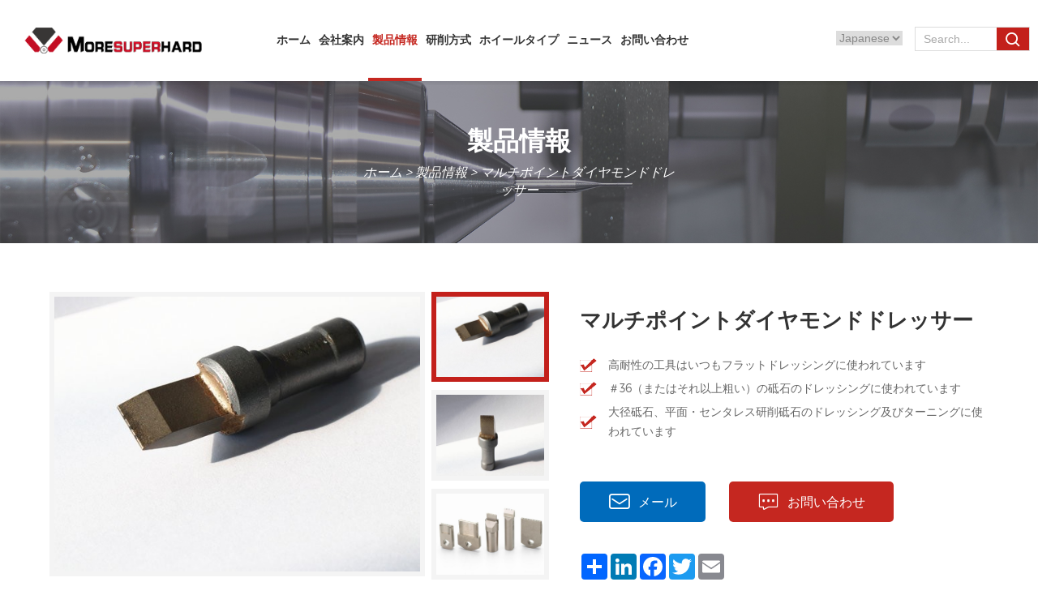

--- FILE ---
content_type: text/html; charset=UTF-8
request_url: https://jp.morediamondwheel.com/products/multi-point-diamond-dressing-tools.html
body_size: 11406
content:
<!DOCTYPE html>
<html lang="jp">

<head>
	<meta charset="UTF-8">
	<meta name='robots' content='index, follow, max-image-preview:large, max-snippet:-1, max-video-preview:-1' />

	<!-- This site is optimized with the Yoast SEO plugin v19.6.1 - https://yoast.com/wordpress/plugins/seo/ -->
	<title>多石ダイヤモンドドレッサー</title>
	<meta name="description" content="マルチポイントダイヤモンドドレッサは、大径砥石、平面・センタレス研削砥石のドレッシングに使用されます。" />
	<link rel="canonical" href="https://jp.morediamondwheel.com/products/multi-point-diamond-dressing-tools.html" />
	<meta property="og:locale" content="zh_CN" />
	<meta property="og:type" content="article" />
	<meta property="og:title" content="多石ダイヤモンドドレッサー" />
	<meta property="og:description" content="マルチポイントダイヤモンドドレッサは、大径砥石、平面・センタレス研削砥石のドレッシングに使用されます。" />
	<meta property="og:url" content="https://jp.morediamondwheel.com/products/multi-point-diamond-dressing-tools.html" />
	<meta property="og:site_name" content="Moresuperhard- JP" />
	<meta property="article:published_time" content="2022-11-09T09:38:38+00:00" />
	<meta property="article:modified_time" content="2024-02-23T07:12:13+00:00" />
	<meta property="og:image" content="https://jp.morediamondwheel.com/wp-content/uploads/2022/11/2022110909375540.jpg" />
	<meta property="og:image:width" content="288" />
	<meta property="og:image:height" content="216" />
	<meta property="og:image:type" content="image/jpeg" />
	<meta name="author" content="moao123" />
	<meta name="twitter:card" content="summary_large_image" />
	<meta name="twitter:label1" content="作者" />
	<meta name="twitter:data1" content="moao123" />
	<script type="application/ld+json" class="yoast-schema-graph">{"@context":"https://schema.org","@graph":[{"@type":"WebPage","@id":"https://jp.morediamondwheel.com/products/multi-point-diamond-dressing-tools.html","url":"https://jp.morediamondwheel.com/products/multi-point-diamond-dressing-tools.html","name":"多石ダイヤモンドドレッサー","isPartOf":{"@id":"https://jp.morediamondwheel.com/#website"},"primaryImageOfPage":{"@id":"https://jp.morediamondwheel.com/products/multi-point-diamond-dressing-tools.html#primaryimage"},"image":{"@id":"https://jp.morediamondwheel.com/products/multi-point-diamond-dressing-tools.html#primaryimage"},"thumbnailUrl":"https://jp.morediamondwheel.com/wp-content/uploads/2022/11/2022110909375540.jpg","datePublished":"2022-11-09T09:38:38+00:00","dateModified":"2024-02-23T07:12:13+00:00","author":{"@id":"https://jp.morediamondwheel.com/#/schema/person/fe298e0fc2064bf2a391dd6225c4df4d"},"description":"マルチポイントダイヤモンドドレッサは、大径砥石、平面・センタレス研削砥石のドレッシングに使用されます。","breadcrumb":{"@id":"https://jp.morediamondwheel.com/products/multi-point-diamond-dressing-tools.html#breadcrumb"},"inLanguage":"zh-CN","potentialAction":[{"@type":"ReadAction","target":["https://jp.morediamondwheel.com/products/multi-point-diamond-dressing-tools.html"]}]},{"@type":"ImageObject","inLanguage":"zh-CN","@id":"https://jp.morediamondwheel.com/products/multi-point-diamond-dressing-tools.html#primaryimage","url":"https://jp.morediamondwheel.com/wp-content/uploads/2022/11/2022110909375540.jpg","contentUrl":"https://jp.morediamondwheel.com/wp-content/uploads/2022/11/2022110909375540.jpg","width":288,"height":216,"caption":"多石ダイヤモンドドレッサー"},{"@type":"BreadcrumbList","@id":"https://jp.morediamondwheel.com/products/multi-point-diamond-dressing-tools.html#breadcrumb","itemListElement":[{"@type":"ListItem","position":1,"name":"マルチポイントダイヤモンドドレッサー"}]},{"@type":"WebSite","@id":"https://jp.morediamondwheel.com/#website","url":"https://jp.morediamondwheel.com/","name":"Moresuperhard- JP","description":"Moresuperhard- JP","potentialAction":[{"@type":"SearchAction","target":{"@type":"EntryPoint","urlTemplate":"https://jp.morediamondwheel.com/?s={search_term_string}"},"query-input":"required name=search_term_string"}],"inLanguage":"zh-CN"},{"@type":"Person","@id":"https://jp.morediamondwheel.com/#/schema/person/fe298e0fc2064bf2a391dd6225c4df4d","name":"moao123","image":{"@type":"ImageObject","inLanguage":"zh-CN","@id":"https://jp.morediamondwheel.com/#/schema/person/image/","url":"https://cn.gravatar.com/avatar/383707f11619d18f42ef8dcccf3abc77?s=96&d=mm&r=g","contentUrl":"https://cn.gravatar.com/avatar/383707f11619d18f42ef8dcccf3abc77?s=96&d=mm&r=g","caption":"moao123"},"url":"https://jp.morediamondwheel.com/author/moao123"}]}</script>
	<!-- / Yoast SEO plugin. -->


<script type='text/javascript' src='https://jp.morediamondwheel.com/wp-includes/js/jquery/jquery.min.js?ver=3.6.0' id='jquery-core-js'></script>
<script type='text/javascript' src='https://jp.morediamondwheel.com/wp-includes/js/jquery/jquery-migrate.min.js?ver=3.3.2' id='jquery-migrate-js'></script>
<link rel="alternate" type="application/json+oembed" href="https://jp.morediamondwheel.com/wp-json/oembed/1.0/embed?url=https%3A%2F%2Fjp.morediamondwheel.com%2Fproducts%2Fmulti-point-diamond-dressing-tools.html" />
<link rel="alternate" type="text/xml+oembed" href="https://jp.morediamondwheel.com/wp-json/oembed/1.0/embed?url=https%3A%2F%2Fjp.morediamondwheel.com%2Fproducts%2Fmulti-point-diamond-dressing-tools.html&#038;format=xml" />
	<meta name="viewport"
		content="width=device-width,initial-scale=1,minimum-scale=1,maximum-scale=1,user-scalable=no" />
	<meta name="apple-mobile-web-app-capable" content="yes">
	<meta content="black" name="apple-mobile-web-app-status-bar-style">
	<meta content="telephone=no" name="format-detection">
	<meta name="renderer" content="webkit">
	<meta http-equiv="X-UA-Compatible" content="IE=edge,chrome=1">
	<link rel='stylesheet' href="https://jp.morediamondwheel.com/wp-content/themes/moao/d/css/style.css">
	<link rel='stylesheet' href="https://jp.morediamondwheel.com/wp-content/themes/moao/d/css/layout.css">
	<script type='text/javascript' src="https://jp.morediamondwheel.com/wp-content/themes/moao/d/js/jquery.min.js"></script>
<!-- Google Tag Manager -->
<script>(function(w,d,s,l,i){w[l]=w[l]||[];w[l].push({'gtm.start':
new Date().getTime(),event:'gtm.js'});var f=d.getElementsByTagName(s)[0],
j=d.createElement(s),dl=l!='dataLayer'?'&l='+l:'';j.async=true;j.src=
'https://www.googletagmanager.com/gtm.js?id='+i+dl;f.parentNode.insertBefore(j,f);
})(window,document,'script','dataLayer','GTM-NQDRBF3');</script>
<!-- End Google Tag Manager -->
</head>

<body>
<!-- Google Tag Manager (noscript) -->
<noscript><iframe src="https://www.googletagmanager.com/ns.html?id=GTM-NQDRBF3"
height="0" width="0" style="display:none;visibility:hidden"></iframe></noscript>
<!-- End Google Tag Manager (noscript) -->

   <header id="header">
		<div id="nav">
			<div class="warper">
				<div class="logo">
					<a href="https://jp.morediamondwheel.com" title="More Super Hard Products Co., Ltd">
						<img src="https://jp.morediamondwheel.com/wp-content/themes/moao/d/image/logo.png" alt="More Super Hard Products Co., Ltd">
					</a>
				</div>
				<nav>
					<ul id="show">
						<li id="moao1">
							<a href="https://jp.morediamondwheel.com" title="https://jp.morediamondwheel.com/">ホーム</a>
						</li>
						<li id="moao2">
							<a href="https://jp.morediamondwheel.com/about/diamond-cbn-grinding-wheel-from-moresuperhard.html" title="会社案内">会社案内</a>
						</li>
						<li id="moao3">
							<a href="https://jp.morediamondwheel.com/products/products_68_1_ja.html" title="製品情報">製品情報</a>
							<dl>
							
                                 
								<dd>
									<a href="https://jp.morediamondwheel.com/%e8%a3%bd%e5%93%81%e6%83%85%e5%a0%b1/%e4%bb%96%e3%81%ae%e3%83%80%e3%82%a4%e3%83%a4%e3%83%a2%e3%83%b3%e3%83%89%e3%83%84%e3%83%bc%e3%83%ab-%e8%a3%bd%e5%93%81%e6%83%85%e5%a0%b1" title="他のダイヤモンドツール">
										他のダイヤモンドツール									</a>
									<div>
									    										
									</div>
								</dd>
								 
								<dd>
									<a href="https://jp.morediamondwheel.com/%e8%a3%bd%e5%93%81%e6%83%85%e5%a0%b1/%e7%a0%94%e5%89%8a%e7%9b%a4" title="研削盤">
										研削盤									</a>
									<div>
									    										
									</div>
								</dd>
								 
								<dd>
									<a href="https://jp.morediamondwheel.com/product-information/casting-and-foundry-industry" title="鋳造産業">
										鋳造産業									</a>
									<div>
									    										
									</div>
								</dd>
								 
								<dd>
									<a href="https://jp.morediamondwheel.com/conventional-abrasive-grinding-wheel" title="一般砥石">
										一般砥石									</a>
									<div>
									    										
									</div>
								</dd>
								 
								<dd>
									<a href="https://jp.morediamondwheel.com/products/glass-grinding.html" title="ガラス産業">
										ガラス産業									</a>
									<div>
									    										<a href="https://jp.morediamondwheel.com/products/auto-glass-processing.html" title="自動車ガラス">
										    自動車ガラス										</a>
																				<a href="https://jp.morediamondwheel.com/products/glass-cutting.html" title="ガラス切断">
										    ガラス切断										</a>
																				<a href="https://jp.morediamondwheel.com/products/optical-glass.html" title="光学ガラス">
										    光学ガラス										</a>
																				<a href="https://jp.morediamondwheel.com/%e8%a3%bd%e5%93%81%e6%83%85%e5%a0%b1/glass-grinding/%e4%bb%96%e3%81%ae%e3%83%80%e3%82%a4%e3%83%a4%e3%83%a2%e3%83%b3%e3%83%89%e3%83%84%e3%83%bc%e3%83%ab" title="他のダイヤモンドツール">
										    他のダイヤモンドツール										</a>
																				<a href="https://jp.morediamondwheel.com/products/products_86_1_ja.html" title="家具ガラスと建築ガラス">
										    家具ガラスと建築ガラス										</a>
																				
									</div>
								</dd>
								 
								<dd>
									<a href="https://jp.morediamondwheel.com/products/4_1.html" title="端面研削">
										端面研削									</a>
									<div>
									    										
									</div>
								</dd>
								 
								<dd>
									<a href="https://jp.morediamondwheel.com/products/steel-processing.html" title="スチール産業">
										スチール産業									</a>
									<div>
									    										
									</div>
								</dd>
								 
								<dd>
									<a href="https://jp.morediamondwheel.com/product-information/stone-industry" title="石材産業">
										石材産業									</a>
									<div>
									    										
									</div>
								</dd>
								 
								<dd>
									<a href="https://jp.morediamondwheel.com/cutting-tools2" title="切削ツール">
										切削ツール									</a>
									<div>
									    										
									</div>
								</dd>
								 
								<dd>
									<a href="https://jp.morediamondwheel.com/products/1_1.html" title="高精度セラミックス研削用">
										高精度セラミックス研削用									</a>
									<div>
									    										
									</div>
								</dd>
								 
								<dd>
									<a href="https://jp.morediamondwheel.com/products/7_1.html" title="金属切削ツールの研削">
										金属切削ツールの研削									</a>
									<div>
									    										<a href="https://jp.morediamondwheel.com/products/products_70_1_ja.html" title="刃先交換式インサート">
										    刃先交換式インサート										</a>
																				<a href="https://jp.morediamondwheel.com/products/products_71_1_ja.html" title="CNC工具研削盤">
										    CNC工具研削盤										</a>
																				<a href="https://jp.morediamondwheel.com/products/products_72_1_ja.html" title="マイクロドリル工具研削用">
										    マイクロドリル工具研削用										</a>
																				<a href="https://jp.morediamondwheel.com/products/products_119_1_ja.html" title="標準PCD / PCBN工具研削用">
										    標準PCD / PCBN工具研削用										</a>
																				
									</div>
								</dd>
								 
								<dd>
									<a href="https://jp.morediamondwheel.com/products/8_1.html" title="ダイヤモンドジュエリー産業">
										ダイヤモンドジュエリー産業									</a>
									<div>
									    										<a href="https://jp.morediamondwheel.com/products/products_164_1_ja.html" title="ダイヤモンド研磨ホイール">
										    ダイヤモンド研磨ホイール										</a>
																				<a href="https://jp.morediamondwheel.com/products/products_75_1_ja.html" title="ポリッシング・ラッピングディスク">
										    ポリッシング・ラッピングディスク										</a>
																				
									</div>
								</dd>
								 
								<dd>
									<a href="https://jp.morediamondwheel.com/products/9_1.html" title="自動車産業">
										自動車産業									</a>
									<div>
									    										<a href="https://jp.morediamondwheel.com/products/products_77_1_ja.html" title="エンジン・ターボチャージャー用">
										    エンジン・ターボチャージャー用										</a>
																				<a href="https://jp.morediamondwheel.com/products/products_78_1_ja.html" title="ギア、ステアリング、ブレーキ用">
										    ギア、ステアリング、ブレーキ用										</a>
																				
									</div>
								</dd>
								 
								<dd>
									<a href="https://jp.morediamondwheel.com/products/10_1.html" title="ベアリング産業">
										ベアリング産業									</a>
									<div>
									    										
									</div>
								</dd>
								 
								<dd>
									<a href="https://jp.morediamondwheel.com/products/2_1.html" title="木工産業">
										木工産業									</a>
									<div>
									    										<a href="https://jp.morediamondwheel.com/products/products_154_1_ja.html" title="超硬合金ソーシャープニング用">
										    超硬合金ソーシャープニング用										</a>
																				<a href="https://jp.morediamondwheel.com/products/products_155_1_ja.html" title="帯鋸シャープニング用">
										    帯鋸シャープニング用										</a>
																				<a href="https://jp.morediamondwheel.com/products/products_156_1_ja.html" title="チェーンソーシャープニング用">
										    チェーンソーシャープニング用										</a>
																				<a href="https://jp.morediamondwheel.com/products/products_157_1_ja.html" title="木工用ベンチグラインダー用">
										    木工用ベンチグラインダー用										</a>
																				
									</div>
								</dd>
								 
								<dd>
									<a href="https://jp.morediamondwheel.com/products/thermal-spray-coating-industry1_1.html" title="溶射産業">
										溶射産業									</a>
									<div>
									    										
									</div>
								</dd>
								 
								<dd>
									<a href="https://jp.morediamondwheel.com/products/precision-optics.html" title="精密光学産業">
										精密光学産業									</a>
									<div>
									    										
									</div>
								</dd>
								 
								<dd>
									<a href="https://jp.morediamondwheel.com/products/products_90_1_ja.html" title="石油＆ガス産業">
										石油＆ガス産業									</a>
									<div>
									    										
									</div>
								</dd>
								 
								<dd>
									<a href="https://jp.morediamondwheel.com/products/products_91_1_ja.html" title="LEDと半導体産業">
										LEDと半導体産業									</a>
									<div>
									    										<a href="https://jp.morediamondwheel.com/products/products_92_1_ja.html" title="ウェーハーダイシングブレード">
										    ウェーハーダイシングブレード										</a>
																				<a href="https://jp.morediamondwheel.com/products/products_93_1_ja.html" title="ウェーハー裏面研削砥石">
										    ウェーハー裏面研削砥石										</a>
																				<a href="https://jp.morediamondwheel.com/products/products_159_1_ja.html" title="ダイヤモンドバンドソーブレード">
										    ダイヤモンドバンドソーブレード										</a>
																				
									</div>
								</dd>
								 
								<dd>
									<a href="https://jp.morediamondwheel.com/products/products_94_1_ja.html" title="医療産業">
										医療産業									</a>
									<div>
									    										
									</div>
								</dd>
								 
								<dd>
									<a href="https://jp.morediamondwheel.com/products/34_1.html" title="ドレッシングツール">
										ドレッシングツール									</a>
									<div>
									    										<a href="https://jp.morediamondwheel.com/diamond-wheel-for-dressing" title="ドレッシング用ダイヤモンドホイール">
										    ドレッシング用ダイヤモンドホイール										</a>
																				<a href="https://jp.morediamondwheel.com/products/products_121_1_ja.html" title="静止型ダイヤモンドドレッサー">
										    静止型ダイヤモンドドレッサー										</a>
																				<a href="https://jp.morediamondwheel.com/products/products_122_1_ja.html" title="ロータリーダイヤモンドドレッサー">
										    ロータリーダイヤモンドドレッサー										</a>
																				
									</div>
								</dd>
								 
								<dd>
									<a href="https://jp.morediamondwheel.com/products/6_1.html" title="ダイヤモンド・CBN研削ホイール">
										ダイヤモンド・CBN研削ホイール									</a>
									<div>
									    										
									</div>
								</dd>
								 
								<dd>
									<a href="https://jp.morediamondwheel.com/products/3_1.html" title="ホーニングツール">
										ホーニングツール									</a>
									<div>
									    										
									</div>
								</dd>
								 
								<dd>
									<a href="https://jp.morediamondwheel.com/products/5_1.html" title="真空ロウ付けダイヤモンド工具">
										真空ロウ付けダイヤモンド工具									</a>
									<div>
									    										
									</div>
								</dd>
								 
								<dd>
									<a href="https://jp.morediamondwheel.com/products/diamond_cbn_grinding_wheel_for__roll_industry_1.html" title="ロール研削業">
										ロール研削業									</a>
									<div>
									    										
									</div>
								</dd>
								 
								<dd>
									<a href="https://jp.morediamondwheel.com/products/powder-metallurgy-workpiece.html" title="粉末冶金加工物">
										粉末冶金加工物									</a>
									<div>
									    										
									</div>
								</dd>
								
							</dl>
						</li>
						<li id="moao4">
							<a href="https://jp.morediamondwheel.com/grinding-model.html" title="研削方式">研削方式</a>
							<dl>
							    								<dd>
									<a href="https://jp.morediamondwheel.com/grinding-mode/surface-grinding.html" title="平面研削">
										平面研削									</a>
								</dd>
                                								<dd>
									<a href="https://jp.morediamondwheel.com/grinding-mode/jig-grinding22" title="ジグ研削">
										ジグ研削									</a>
								</dd>
                                								<dd>
									<a href="https://jp.morediamondwheel.com/grinding-mode/peripheral_diamond_grinding_wheel_for_insert" title="インサート外周研削">
										インサート外周研削									</a>
								</dd>
                                								<dd>
									<a href="https://jp.morediamondwheel.com/grinding-mode/clearance-angle-grinding22" title="逃げ角研削">
										逃げ角研削									</a>
								</dd>
                                								<dd>
									<a href="https://jp.morediamondwheel.com/grinding-mode/honing22" title="ホーニング">
										ホーニング									</a>
								</dd>
                                								<dd>
									<a href="https://jp.morediamondwheel.com/grinding-mode/precision-grinding.html" title="プロファイル研削">
										プロファイル研削									</a>
								</dd>
                                								<dd>
									<a href="https://jp.morediamondwheel.com/product-information/cutting-and-slitting-saw-blades" title="切断、スリッティングソーブレード">
										切断、スリッティングソーブレード									</a>
								</dd>
                                								<dd>
									<a href="https://jp.morediamondwheel.com/grinding-mode/internal.html" title="内面研削">
										内面研削									</a>
								</dd>
                                								<dd>
									<a href="https://jp.morediamondwheel.com/grinding-mode/internal-grinding.html" title="円筒研削">
										円筒研削									</a>
								</dd>
                                								<dd>
									<a href="https://jp.morediamondwheel.com/grinding-mode/centerless-grinding.html" title="センタレス研削">
										センタレス研削									</a>
								</dd>
                                								<dd>
									<a href="https://jp.morediamondwheel.com/grinding_mode-grinding_mode_165_1_ja-html" title="研削・研磨・ラッピング">
										研削・研磨・ラッピング									</a>
								</dd>
                                   
							</dl>
						</li>
						<li id="moao5">
							<a href="https://jp.morediamondwheel.com/wheel-shape.html" title="ホイールタイプ">ホイールタイプ</a>
						</li>

						<li id="moao6">
						    <a href="https://jp.morediamondwheel.com/blog.html" title="ニュース">ニュース</a>
							<dl>
								<dd>
									<a href="https://jp.morediamondwheel.com/customer-cases1" title="実例">実例</a>
								</dd>
							</dl>
						</li>
						<li id="moao7"><a href="https://jp.morediamondwheel.com/contact" title="お問い合わせ">お問い合わせ</a></li>
					</ul>
				</nav>
			</div>
		</div>
		<div class="head_rcon">
			<div class="languagebox"><i class="iconfont icon-diqiu"></i>
				<select onchange="window.open(this.options[this.selectedIndex].value)">
					<option value="https://www.morediamondwheel.com/" >English</option>
					<option value="https://jp.morediamondwheel.com/" selected="selected">Japanese</option>
				</select>
			</div>
			<div class="searchbox">
				<form action="https://jp.morediamondwheel.com" method="get">
				    <input type="text"
						name="s" placeholder="Search...">
						<button><i class="iconfont icon-search"></i></button>
				</form>
			</div>
		</div>
	</header>

	<div class="mask"></div>
	<div class="mobile_menu_mask"></div>
	<!--
		mobile  header
	-->
	<div class="mobile_header clearfix">

		<div class="mobile_header_top">
			<div class="mobile_logo fl">
				<a class="table" href="https://jp.morediamondwheel.com" title="More Super Hard Products Co., Ltd">
					<span class="cell">
						<img src="https://jp.morediamondwheel.com/wp-content/themes/moao/d/image/logo.png" alt="More Super Hard Products Co., Ltd">
					</span>
				</a>
			</div>

			<div class="mobile_search_icon iconfont icon-search fr"></div>
			<div class="mobile_lag_icon iconfont icon-diqiu fr"></div>
			<div class="mobile_menu_btn fr">
				<span class="line"></span>
				<span class="line"></span>
				<span class="line"></span>
			</div>

		</div>

		<!--
			mobile search
		-->
		<div class="mobile_search_box">
			<form class="clearfix" action="https://jp.morediamondwheel.com" method="post">
				<input class="mobile_search_text fl" name="s" type="text" placeholder="search">

				<button type="submit" class="mobile_search_btn_text iconfont icon-search"></button>
			</form>
		</div>
		
		<!--
			mobile lag
		-->
		<div class="mobile_lag_box">
            <a href="https://www.morediamondwheel.com" target="_blank">
                English
            </a>
            <a href="https://jp.morediamondwheel.com" target="_blank">
                Japanese
            </a>
        </div>

		<!--
			mobile_menu
		-->
		<div class="mobile_menu_box">
			<dl class="mobile_menu_dl clearfix">

				<dd id="moao1">
					<div class="mobile_menu_tt clearfix">
						<a class="text" href="https://jp.morediamondwheel.com" title="ホーム">ホーム</a>
						<div class="mobile_menu_tt_icon"></div>
					</div>
				</dd>
				<dd id="moao2">
					<div class="mobile_menu_tt clearfix">
						<a class="text" href="https://jp.morediamondwheel.com/about/diamond-cbn-grinding-wheel-from-moresuperhard.html" title="会社案内">会社案内</a>
						<div class="mobile_menu_tt_icon"></div>
					</div>

				</dd>
				<dd id="moao3">
					<div class="mobile_menu_tt clearfix">
						<a class="text" href="https://jp.morediamondwheel.com/products/products_68_1_ja.html" title="製品情報">製品情報</a>
						<div class="mobile_menu_tt_icon"></div>
					</div>
					<div class="mobile_menu_down">
					     
						<div class="mobile_menu_down_clm">
							<div class="mobile_menu_down_clm_tt">
								<a href="https://jp.morediamondwheel.com/%e8%a3%bd%e5%93%81%e6%83%85%e5%a0%b1/%e4%bb%96%e3%81%ae%e3%83%80%e3%82%a4%e3%83%a4%e3%83%a2%e3%83%b3%e3%83%89%e3%83%84%e3%83%bc%e3%83%ab-%e8%a3%bd%e5%93%81%e6%83%85%e5%a0%b1" title="他のダイヤモンドツール" class="tt">
									他のダイヤモンドツール								</a>
								<div class="icon"></div>
							</div>
							<div class="mobile_menu_down_clm_list">
							    							</div>
						</div>
						 
						<div class="mobile_menu_down_clm">
							<div class="mobile_menu_down_clm_tt">
								<a href="https://jp.morediamondwheel.com/%e8%a3%bd%e5%93%81%e6%83%85%e5%a0%b1/%e7%a0%94%e5%89%8a%e7%9b%a4" title="研削盤" class="tt">
									研削盤								</a>
								<div class="icon"></div>
							</div>
							<div class="mobile_menu_down_clm_list">
							    							</div>
						</div>
						 
						<div class="mobile_menu_down_clm">
							<div class="mobile_menu_down_clm_tt">
								<a href="https://jp.morediamondwheel.com/product-information/casting-and-foundry-industry" title="鋳造産業" class="tt">
									鋳造産業								</a>
								<div class="icon"></div>
							</div>
							<div class="mobile_menu_down_clm_list">
							    							</div>
						</div>
						 
						<div class="mobile_menu_down_clm">
							<div class="mobile_menu_down_clm_tt">
								<a href="https://jp.morediamondwheel.com/conventional-abrasive-grinding-wheel" title="一般砥石" class="tt">
									一般砥石								</a>
								<div class="icon"></div>
							</div>
							<div class="mobile_menu_down_clm_list">
							    							</div>
						</div>
						 
						<div class="mobile_menu_down_clm">
							<div class="mobile_menu_down_clm_tt">
								<a href="https://jp.morediamondwheel.com/products/glass-grinding.html" title="ガラス産業" class="tt">
									ガラス産業								</a>
								<div class="icon"></div>
							</div>
							<div class="mobile_menu_down_clm_list">
							    								<a href="https://jp.morediamondwheel.com/products/auto-glass-processing.html" title="自動車ガラス"> 自動車ガラス								</a>
																<a href="https://jp.morediamondwheel.com/products/glass-cutting.html" title="ガラス切断"> ガラス切断								</a>
																<a href="https://jp.morediamondwheel.com/products/optical-glass.html" title="光学ガラス"> 光学ガラス								</a>
																<a href="https://jp.morediamondwheel.com/%e8%a3%bd%e5%93%81%e6%83%85%e5%a0%b1/glass-grinding/%e4%bb%96%e3%81%ae%e3%83%80%e3%82%a4%e3%83%a4%e3%83%a2%e3%83%b3%e3%83%89%e3%83%84%e3%83%bc%e3%83%ab" title="他のダイヤモンドツール"> 他のダイヤモンドツール								</a>
																<a href="https://jp.morediamondwheel.com/products/products_86_1_ja.html" title="家具ガラスと建築ガラス"> 家具ガラスと建築ガラス								</a>
															</div>
						</div>
						 
						<div class="mobile_menu_down_clm">
							<div class="mobile_menu_down_clm_tt">
								<a href="https://jp.morediamondwheel.com/products/4_1.html" title="端面研削" class="tt">
									端面研削								</a>
								<div class="icon"></div>
							</div>
							<div class="mobile_menu_down_clm_list">
							    							</div>
						</div>
						 
						<div class="mobile_menu_down_clm">
							<div class="mobile_menu_down_clm_tt">
								<a href="https://jp.morediamondwheel.com/products/steel-processing.html" title="スチール産業" class="tt">
									スチール産業								</a>
								<div class="icon"></div>
							</div>
							<div class="mobile_menu_down_clm_list">
							    							</div>
						</div>
						 
						<div class="mobile_menu_down_clm">
							<div class="mobile_menu_down_clm_tt">
								<a href="https://jp.morediamondwheel.com/product-information/stone-industry" title="石材産業" class="tt">
									石材産業								</a>
								<div class="icon"></div>
							</div>
							<div class="mobile_menu_down_clm_list">
							    							</div>
						</div>
						 
						<div class="mobile_menu_down_clm">
							<div class="mobile_menu_down_clm_tt">
								<a href="https://jp.morediamondwheel.com/cutting-tools2" title="切削ツール" class="tt">
									切削ツール								</a>
								<div class="icon"></div>
							</div>
							<div class="mobile_menu_down_clm_list">
							    							</div>
						</div>
						 
						<div class="mobile_menu_down_clm">
							<div class="mobile_menu_down_clm_tt">
								<a href="https://jp.morediamondwheel.com/products/1_1.html" title="高精度セラミックス研削用" class="tt">
									高精度セラミックス研削用								</a>
								<div class="icon"></div>
							</div>
							<div class="mobile_menu_down_clm_list">
							    							</div>
						</div>
						 
						<div class="mobile_menu_down_clm">
							<div class="mobile_menu_down_clm_tt">
								<a href="https://jp.morediamondwheel.com/products/7_1.html" title="金属切削ツールの研削" class="tt">
									金属切削ツールの研削								</a>
								<div class="icon"></div>
							</div>
							<div class="mobile_menu_down_clm_list">
							    								<a href="https://jp.morediamondwheel.com/products/products_70_1_ja.html" title="刃先交換式インサート"> 刃先交換式インサート								</a>
																<a href="https://jp.morediamondwheel.com/products/products_71_1_ja.html" title="CNC工具研削盤"> CNC工具研削盤								</a>
																<a href="https://jp.morediamondwheel.com/products/products_72_1_ja.html" title="マイクロドリル工具研削用"> マイクロドリル工具研削用								</a>
																<a href="https://jp.morediamondwheel.com/products/products_119_1_ja.html" title="標準PCD / PCBN工具研削用"> 標準PCD / PCBN工具研削用								</a>
															</div>
						</div>
						 
						<div class="mobile_menu_down_clm">
							<div class="mobile_menu_down_clm_tt">
								<a href="https://jp.morediamondwheel.com/products/8_1.html" title="ダイヤモンドジュエリー産業" class="tt">
									ダイヤモンドジュエリー産業								</a>
								<div class="icon"></div>
							</div>
							<div class="mobile_menu_down_clm_list">
							    								<a href="https://jp.morediamondwheel.com/products/products_164_1_ja.html" title="ダイヤモンド研磨ホイール"> ダイヤモンド研磨ホイール								</a>
																<a href="https://jp.morediamondwheel.com/products/products_75_1_ja.html" title="ポリッシング・ラッピングディスク"> ポリッシング・ラッピングディスク								</a>
															</div>
						</div>
						 
						<div class="mobile_menu_down_clm">
							<div class="mobile_menu_down_clm_tt">
								<a href="https://jp.morediamondwheel.com/products/9_1.html" title="自動車産業" class="tt">
									自動車産業								</a>
								<div class="icon"></div>
							</div>
							<div class="mobile_menu_down_clm_list">
							    								<a href="https://jp.morediamondwheel.com/products/products_77_1_ja.html" title="エンジン・ターボチャージャー用"> エンジン・ターボチャージャー用								</a>
																<a href="https://jp.morediamondwheel.com/products/products_78_1_ja.html" title="ギア、ステアリング、ブレーキ用"> ギア、ステアリング、ブレーキ用								</a>
															</div>
						</div>
						 
						<div class="mobile_menu_down_clm">
							<div class="mobile_menu_down_clm_tt">
								<a href="https://jp.morediamondwheel.com/products/10_1.html" title="ベアリング産業" class="tt">
									ベアリング産業								</a>
								<div class="icon"></div>
							</div>
							<div class="mobile_menu_down_clm_list">
							    							</div>
						</div>
						 
						<div class="mobile_menu_down_clm">
							<div class="mobile_menu_down_clm_tt">
								<a href="https://jp.morediamondwheel.com/products/2_1.html" title="木工産業" class="tt">
									木工産業								</a>
								<div class="icon"></div>
							</div>
							<div class="mobile_menu_down_clm_list">
							    								<a href="https://jp.morediamondwheel.com/products/products_154_1_ja.html" title="超硬合金ソーシャープニング用"> 超硬合金ソーシャープニング用								</a>
																<a href="https://jp.morediamondwheel.com/products/products_155_1_ja.html" title="帯鋸シャープニング用"> 帯鋸シャープニング用								</a>
																<a href="https://jp.morediamondwheel.com/products/products_156_1_ja.html" title="チェーンソーシャープニング用"> チェーンソーシャープニング用								</a>
																<a href="https://jp.morediamondwheel.com/products/products_157_1_ja.html" title="木工用ベンチグラインダー用"> 木工用ベンチグラインダー用								</a>
															</div>
						</div>
						 
						<div class="mobile_menu_down_clm">
							<div class="mobile_menu_down_clm_tt">
								<a href="https://jp.morediamondwheel.com/products/thermal-spray-coating-industry1_1.html" title="溶射産業" class="tt">
									溶射産業								</a>
								<div class="icon"></div>
							</div>
							<div class="mobile_menu_down_clm_list">
							    							</div>
						</div>
						 
						<div class="mobile_menu_down_clm">
							<div class="mobile_menu_down_clm_tt">
								<a href="https://jp.morediamondwheel.com/products/precision-optics.html" title="精密光学産業" class="tt">
									精密光学産業								</a>
								<div class="icon"></div>
							</div>
							<div class="mobile_menu_down_clm_list">
							    							</div>
						</div>
						 
						<div class="mobile_menu_down_clm">
							<div class="mobile_menu_down_clm_tt">
								<a href="https://jp.morediamondwheel.com/products/products_90_1_ja.html" title="石油＆ガス産業" class="tt">
									石油＆ガス産業								</a>
								<div class="icon"></div>
							</div>
							<div class="mobile_menu_down_clm_list">
							    							</div>
						</div>
						 
						<div class="mobile_menu_down_clm">
							<div class="mobile_menu_down_clm_tt">
								<a href="https://jp.morediamondwheel.com/products/products_91_1_ja.html" title="LEDと半導体産業" class="tt">
									LEDと半導体産業								</a>
								<div class="icon"></div>
							</div>
							<div class="mobile_menu_down_clm_list">
							    								<a href="https://jp.morediamondwheel.com/products/products_92_1_ja.html" title="ウェーハーダイシングブレード"> ウェーハーダイシングブレード								</a>
																<a href="https://jp.morediamondwheel.com/products/products_93_1_ja.html" title="ウェーハー裏面研削砥石"> ウェーハー裏面研削砥石								</a>
																<a href="https://jp.morediamondwheel.com/products/products_159_1_ja.html" title="ダイヤモンドバンドソーブレード"> ダイヤモンドバンドソーブレード								</a>
															</div>
						</div>
						 
						<div class="mobile_menu_down_clm">
							<div class="mobile_menu_down_clm_tt">
								<a href="https://jp.morediamondwheel.com/products/products_94_1_ja.html" title="医療産業" class="tt">
									医療産業								</a>
								<div class="icon"></div>
							</div>
							<div class="mobile_menu_down_clm_list">
							    							</div>
						</div>
						 
						<div class="mobile_menu_down_clm">
							<div class="mobile_menu_down_clm_tt">
								<a href="https://jp.morediamondwheel.com/products/34_1.html" title="ドレッシングツール" class="tt">
									ドレッシングツール								</a>
								<div class="icon"></div>
							</div>
							<div class="mobile_menu_down_clm_list">
							    								<a href="https://jp.morediamondwheel.com/diamond-wheel-for-dressing" title="ドレッシング用ダイヤモンドホイール"> ドレッシング用ダイヤモンドホイール								</a>
																<a href="https://jp.morediamondwheel.com/products/products_121_1_ja.html" title="静止型ダイヤモンドドレッサー"> 静止型ダイヤモンドドレッサー								</a>
																<a href="https://jp.morediamondwheel.com/products/products_122_1_ja.html" title="ロータリーダイヤモンドドレッサー"> ロータリーダイヤモンドドレッサー								</a>
															</div>
						</div>
						 
						<div class="mobile_menu_down_clm">
							<div class="mobile_menu_down_clm_tt">
								<a href="https://jp.morediamondwheel.com/products/6_1.html" title="ダイヤモンド・CBN研削ホイール" class="tt">
									ダイヤモンド・CBN研削ホイール								</a>
								<div class="icon"></div>
							</div>
							<div class="mobile_menu_down_clm_list">
							    							</div>
						</div>
						 
						<div class="mobile_menu_down_clm">
							<div class="mobile_menu_down_clm_tt">
								<a href="https://jp.morediamondwheel.com/products/3_1.html" title="ホーニングツール" class="tt">
									ホーニングツール								</a>
								<div class="icon"></div>
							</div>
							<div class="mobile_menu_down_clm_list">
							    							</div>
						</div>
						 
						<div class="mobile_menu_down_clm">
							<div class="mobile_menu_down_clm_tt">
								<a href="https://jp.morediamondwheel.com/products/5_1.html" title="真空ロウ付けダイヤモンド工具" class="tt">
									真空ロウ付けダイヤモンド工具								</a>
								<div class="icon"></div>
							</div>
							<div class="mobile_menu_down_clm_list">
							    							</div>
						</div>
						 
						<div class="mobile_menu_down_clm">
							<div class="mobile_menu_down_clm_tt">
								<a href="https://jp.morediamondwheel.com/products/diamond_cbn_grinding_wheel_for__roll_industry_1.html" title="ロール研削業" class="tt">
									ロール研削業								</a>
								<div class="icon"></div>
							</div>
							<div class="mobile_menu_down_clm_list">
							    							</div>
						</div>
						 
						<div class="mobile_menu_down_clm">
							<div class="mobile_menu_down_clm_tt">
								<a href="https://jp.morediamondwheel.com/products/powder-metallurgy-workpiece.html" title="粉末冶金加工物" class="tt">
									粉末冶金加工物								</a>
								<div class="icon"></div>
							</div>
							<div class="mobile_menu_down_clm_list">
							    							</div>
						</div>
											</div>
				</dd>
				<dd id="moao4">
					<div class="mobile_menu_tt clearfix">
						<a class="text" href="https://jp.morediamondwheel.com/grinding-model.html" title="研削方式">研削方式</a>
						<div class="mobile_menu_tt_icon"></div>
					</div>
					<div class="mobile_menu_down">
					    
					
    					    					<div class="mobile_menu_down_clm">
    							<div class="mobile_menu_down_clm_tt">
    								<a href="https://jp.morediamondwheel.com/grinding-mode/surface-grinding.html" title="平面研削" class="tt">
    									平面研削    								</a>
    								<div class="icon"></div>
    							</div>
    						</div>
    					    					<div class="mobile_menu_down_clm">
    							<div class="mobile_menu_down_clm_tt">
    								<a href="https://jp.morediamondwheel.com/grinding-mode/jig-grinding22" title="ジグ研削" class="tt">
    									ジグ研削    								</a>
    								<div class="icon"></div>
    							</div>
    						</div>
    					    					<div class="mobile_menu_down_clm">
    							<div class="mobile_menu_down_clm_tt">
    								<a href="https://jp.morediamondwheel.com/grinding-mode/peripheral_diamond_grinding_wheel_for_insert" title="インサート外周研削" class="tt">
    									インサート外周研削    								</a>
    								<div class="icon"></div>
    							</div>
    						</div>
    					    					<div class="mobile_menu_down_clm">
    							<div class="mobile_menu_down_clm_tt">
    								<a href="https://jp.morediamondwheel.com/grinding-mode/clearance-angle-grinding22" title="逃げ角研削" class="tt">
    									逃げ角研削    								</a>
    								<div class="icon"></div>
    							</div>
    						</div>
    					    					<div class="mobile_menu_down_clm">
    							<div class="mobile_menu_down_clm_tt">
    								<a href="https://jp.morediamondwheel.com/grinding-mode/honing22" title="ホーニング" class="tt">
    									ホーニング    								</a>
    								<div class="icon"></div>
    							</div>
    						</div>
    					    					<div class="mobile_menu_down_clm">
    							<div class="mobile_menu_down_clm_tt">
    								<a href="https://jp.morediamondwheel.com/grinding-mode/precision-grinding.html" title="プロファイル研削" class="tt">
    									プロファイル研削    								</a>
    								<div class="icon"></div>
    							</div>
    						</div>
    					    					<div class="mobile_menu_down_clm">
    							<div class="mobile_menu_down_clm_tt">
    								<a href="https://jp.morediamondwheel.com/product-information/cutting-and-slitting-saw-blades" title="切断、スリッティングソーブレード" class="tt">
    									切断、スリッティングソーブレード    								</a>
    								<div class="icon"></div>
    							</div>
    						</div>
    					    					<div class="mobile_menu_down_clm">
    							<div class="mobile_menu_down_clm_tt">
    								<a href="https://jp.morediamondwheel.com/grinding-mode/internal.html" title="内面研削" class="tt">
    									内面研削    								</a>
    								<div class="icon"></div>
    							</div>
    						</div>
    					    					<div class="mobile_menu_down_clm">
    							<div class="mobile_menu_down_clm_tt">
    								<a href="https://jp.morediamondwheel.com/grinding-mode/internal-grinding.html" title="円筒研削" class="tt">
    									円筒研削    								</a>
    								<div class="icon"></div>
    							</div>
    						</div>
    					    					<div class="mobile_menu_down_clm">
    							<div class="mobile_menu_down_clm_tt">
    								<a href="https://jp.morediamondwheel.com/grinding-mode/centerless-grinding.html" title="センタレス研削" class="tt">
    									センタレス研削    								</a>
    								<div class="icon"></div>
    							</div>
    						</div>
    					    					<div class="mobile_menu_down_clm">
    							<div class="mobile_menu_down_clm_tt">
    								<a href="https://jp.morediamondwheel.com/grinding_mode-grinding_mode_165_1_ja-html" title="研削・研磨・ラッピング" class="tt">
    									研削・研磨・ラッピング    								</a>
    								<div class="icon"></div>
    							</div>
    						</div>
    					 
					</div>
				</dd>
				<dd id="moao5">
					<div class="mobile_menu_tt clearfix">
						<a class="text" href="https://jp.morediamondwheel.com/wheel-shape.html" title="ホイールタイプ">ホイールタイプ</a>
						<div class="mobile_menu_tt_icon"></div>
					</div>
				</dd>
				<dd id="moao6">
					<div class="mobile_menu_tt clearfix">
						<a class="text" href="https://jp.morediamondwheel.com/blog.html" title="ニュース">Bニュースlog</a>
						<div class="mobile_menu_tt_icon"></div>
					</div>
					<div class="mobile_menu_down">
					<div class="mobile_menu_down_clm">
							<div class="mobile_menu_down_clm_tt">
								<a href="https://jp.morediamondwheel.com/customer-cases1" title="実例" class="tt">
									実例								</a>
								<div class="icon"></div>
							</div>
						</div>
					</div>
				</dd>
				<dd id="moao7">
					<div class="mobile_menu_tt clearfix">
						<a class="text" href="https://jp.morediamondwheel.com/contact" title="お問い合わせ">
						    お問い合わせ						    </a>
						<div class="mobile_menu_tt_icon"></div>
					</div>
				</dd>
			</dl>

			<div class="mobile_menu_b">
				<div class="mobile_menu_b_clm">
					<div class="tt">
						Tel:
					</div>
					<div class="text">
						<a href="tel:008637186545906" rel="nofollow" target="_blank">
							+86 37186545906						</a>
					</div>
				</div>
				<div class="mobile_menu_b_clm">
					<div class="tt">
						Whatsapp:
					</div>
					<div class="text">
						<a href="https://api.whatsapp.com/send?phone=8615838459953" rel="nofollow" target="_blank">
							+86 15838459953						</a>
					</div>
				</div>
				<div class="mobile_menu_b_clm">
					<div class="tt">
						Email:
					</div>
					<div class="text">
						<a href="mailto:japanese@moresuperhard.com" rel="nofollow" target="_blank">
							japanese@moresuperhard.com						</a>
					</div>
				</div>
				
				<div class="mobile_menu_b_clm">
					<div class="tt">
						Follow Us:
					</div>
					<div class="text">
						<div class="mobile_sm">
						    <a class="iconfont icon-facebook" href="" target="_blank" rel="nofollow"></a>
    					    <a class="iconfont icon-twitter" href="https://twitter.com/criszhangle" target="_blank" rel="nofollow"></a>
    					    <a class="iconfont icon-linkedin" href="https://www.linkedin.com/in/cris-zhang-7a4598227/recent-activity/" target="_blank" rel="nofollow"></a>
    					    <a class="iconfont icon-youtubeplay" href="https://www.youtube.com/channel/UCt42qNXe_g1BqvNvu6pZPFg" target="_blank" rel="nofollow"></a>
    					    <a class="iconfont icon-pinterest" href="" target="_blank" rel="nofollow"></a>
    					    <a class="iconfont icon-instagram" href="https://www.instagram.com/bisyokuwotsukuse/" target="_blank" rel="nofollow"></a>
						</div>
					</div>
				</div>
				
				

			</div>

		</div>

	</div>   
    
    
	<div class="sub_banner">
		<div class="imgbox"><img src="https://jp.morediamondwheel.com/wp-content/themes/moao/d/image/1583397292.jpg" alt=""></div>
		<div class="con">
			<div>
				<h2>製品情報</h2>
				<div class="positionline">
					<div class="warper">
						
						<a href="/">ホーム</a> > <a href="https://jp.morediamondwheel.com/products/products_68_1_ja.html">製品情報</a> > マルチポイントダイヤモンドドレッサー						
					</div>
				</div>
			</div>
		</div>
	</div>


	<script>
		$(function () {
			var w = $(window).width();
			if(w>1200){
				var t = $('.proinfo_main').offset().top;
				sub_ban_h = $('#sub_ban').height();
				pro_detail_h = $('.pro_detail').height();

				var p1 = $('#index_1').offset().top - 75;
				p2 = $('#index_2').offset().top - 75;
				p3 = $('#index_3').offset().top - 75;
				p4 = $('#index_4').offset().top - 75;
				$(window).scroll(function () {
					var h = $(document).scrollTop();
					if (h > t) {
						$('.proinfo_main .lcon .menu').addClass('top0');
						$('#header').css({ display: 'none' })
					} else {
						$('.proinfo_main .lcon .menu').removeClass('top0');
						$('#header').css({ display: 'block' })
					}
					if (h < p1) { $('.proinfomenu a').removeClass('on'); }
					if (h > p1) { $('.proinfomenu a').eq(0).addClass('on').siblings().removeClass('on'); };
					if (h > p2) { $('.proinfomenu a').eq(1).addClass('on').siblings().removeClass('on'); };
					if (h > p3) { $('.proinfomenu a').eq(2).addClass('on').siblings().removeClass('on'); };
					if (h > p4) { $('.proinfomenu a').eq(3).addClass('on').siblings().removeClass('on'); };
				})
			}
			
		})
		jQuery(document).ready(function ($) {
			$(".taoba").click(function (event) {
				var index = this.title
				var id = '#' + 'index_' + index
				$(this).addClass('on').siblings().removeClass('on')
				$("html,body").animate({ scrollTop: $(id).offset().top }, 1000);
			});
		});
	</script>
	<div class="main">
		<div class="warper">
			<div class="pro_detail">
                				<div class="pro_det_t_l">
					<div class="owl-carousel pro_det_pic_scroll">
												<div class="item">
							<img src="https://jp.morediamondwheel.com/wp-content/uploads/2022/11/2022110909361286.jpg" alt="">
						</div>
												<div class="item">
							<img src="https://jp.morediamondwheel.com/wp-content/uploads/2022/11/2022110909361250.jpg" alt="">
						</div>
												<div class="item">
							<img src="https://jp.morediamondwheel.com/wp-content/uploads/2022/11/2022110909361395.jpg" alt="">
						</div>
											</div>
					<div class="pro_det_pic_scroll_bars">
												<div class="item">
							<img src="https://jp.morediamondwheel.com/wp-content/uploads/2022/11/2022110909361286.jpg" alt="">
						</div>
												<div class="item">
							<img src="https://jp.morediamondwheel.com/wp-content/uploads/2022/11/2022110909361250.jpg" alt="">
						</div>
												<div class="item">
							<img src="https://jp.morediamondwheel.com/wp-content/uploads/2022/11/2022110909361395.jpg" alt="">
						</div>
											</div>
				</div>

				<div class="rcon">
					<h1>マルチポイントダイヤモンドドレッサー</h1>
					<div class="fon">
						<div>
							<p>高耐性の工具はいつもフラットドレッシングに使われています</p>
<p>＃36（またはそれ以上粗い）の砥石のドレッシングに使われています</p>
<p>大径砥石、平面・センタレス研削砥石のドレッシング及びターニングに使われています</p>
						</div>
					</div>
					<div class="links">
					    <a href="mailto:japanese@moresuperhard.com"><i
										class="iconfont icon-youxiang1"></i>メール
						</a>
						<a href="https://jp.morediamondwheel.com/contact"><i
										class="iconfont icon-liuyan1"></i>お問い合わせ</a>
					</div>
					<br>
					<div class="addthis_inline_share_toolbox">
					    
					    <!-- AddToAny BEGIN -->
							<div class="a2a_kit a2a_kit_size_32 a2a_default_style">
							<a class="a2a_dd" href="https://www.addtoany.com/share"></a>
							<a class="a2a_button_linkedin"></a>
							<a class="a2a_button_facebook"></a>
							<a class="a2a_button_twitter"></a>
							<a class="a2a_button_email"></a>
							</div>
							<script async src="https://static.addtoany.com/menu/page.js"></script>
							<!-- AddToAny END -->
					    
					</div>
				</div>
			</div>
		</div>
		<div class="proinfo_main">
			<div class="warper pro_det_wrap">

                
				<div class="lcon">
					<div class="menu">
						<a href="javascript:void(0)" class="taoba" title="1">製品詳細</a><a
							href="javascript:void(0)" class="taoba" title="2">スケッチ・スペック</a><a
							href="javascript:void(0)" class="taoba" title="3">関連製品</a><a
							href="javascript:void(0)" class="taoba" title="4">お問い合わせ</a>
					</div>
					<div class="info_tit" id="index_1">製品詳細</div>
					<div>
						<p><strong>多石ダイヤモンドドレッサーの用途：</strong></p>
<p style="font-weight: 400;">マルチポイントダイヤモンドドレッサは、大径砥石、平面・センタレス研削砥石のドレッシングに使用されます。それは、自動車部品、金型産業、及び他の精密機械部品産業に使用されます。</p>
<p style="font-weight: 400;"><img loading="lazy" class="alignnone wp-image-1412 size-full" src="https://jp.morediamondwheel.com/wp-content/uploads/2022/11/2022121507051413.webp" alt="多石ダイヤモンドドレッサー" width="548" height="412" srcset="https://jp.morediamondwheel.com/wp-content/uploads/2022/11/2022121507051413.webp 548w,   https://jp.morediamondwheel.com/wp-content/uploads/2022/11/2022121507051413-300x226.webp 300w" sizes="(max-width: 548px) 100vw, 548px" /></p>
						<div id="metinfo_additional"></div>
					</div>
					<div class="info_tit" id="index_2">スケッチ・スペック</div>
					<div>
												<div id="metinfo_additional"></div>
					</div>
                    
                    
					<div class="rel_pro">
						<h2 class="info_tit" id="index_3">関連製品</h2>
												<div class="rowline">
							<ul class="owl-carousel rel_pro_scroll scroll_dots">
							    														<li>
									<a href="https://jp.morediamondwheel.com/diamond-wheel-for-dresser-dressing" title="ドレッサードレッシング用ダイヤモンドホイール">
										<div class="pic">
											<img src="https://jp.morediamondwheel.com/wp-content/uploads/2023/06/2023062801362220.png" alt="ドレッサードレッシング用ダイヤモンドホイール">
											<div class="box"></div>
											<div class="con">
												高精度電着ダイヤモンド・CBNホイール、電着ダイヤモンドドレッサー、焼結ダイヤモンドドレッサー、PCD・CBN・MCD工具、耐摩耗部品、各種ダイヤモンド工具の研削・ドレッシングに使用します。											</div>
											<h6 class="iconfont icon-lianjie"></h6>
										</div>
										<h3>ドレッサードレッシング用ダイヤモンドホイール</h3>
									</a>
								</li>
																<li>
									<a href="https://jp.morediamondwheel.com/products/single-point-diamond-dresser.html" title="シングルポイントダイヤモンドドレッサー">
										<div class="pic">
											<img src="https://jp.morediamondwheel.com/wp-content/uploads/2022/11/2022111009564638.jpg" alt="シングルポイントダイヤモンドドレッサー">
											<div class="box"></div>
											<div class="con">
												シングルポイントダイヤモンドドレッサーは、ストレートタイプ砥石（セラミック砥粒SG砥石、シンプルプロファイル、スレッド、歯車研削）のドレッシングに使用されます。											</div>
											<h6 class="iconfont icon-lianjie"></h6>
										</div>
										<h3>シングルポイントダイヤモンドドレッサー</h3>
									</a>
								</li>
																<li>
									<a href="https://jp.morediamondwheel.com/products/cvd-rotary-dresser.html" title="ロータリーダイヤモンドドレッサー">
										<div class="pic">
											<img src="https://jp.morediamondwheel.com/wp-content/uploads/2022/10/2022102504571899.jpg" alt="ロータリーダイヤモンドドレッサー">
											<div class="box"></div>
											<div class="con">
												ロータリードレッサーは、成型ホイール・ホーニングホイールに使う高度ドレッシングツールであり、ドレッシング能率が高く、他のドレッシング方法で完成できない複雑な形状の砥石をトリミングできます。											</div>
											<h6 class="iconfont icon-lianjie"></h6>
										</div>
										<h3>ロータリーダイヤモンドドレッサー</h3>
									</a>
								</li>
															</ul>
						</div>
											</div>
					


					<div class="info_tit" id="index_4">お問い合わせ</div>
					<div class="contact_form">
						<p>気軽にメッセージください。いつでもどこでもお待ちしております。</p>
						<div class="wpforms-container wpforms-container-full" id="wpforms-141"><form id="wpforms-form-141" class="wpforms-validate wpforms-form wpforms-ajax-form" data-formid="141" method="post" enctype="multipart/form-data" action="/products/multi-point-diamond-dressing-tools.html" data-token="cfee8fa2bd20c123fdbdfe73d422880c"><noscript class="wpforms-error-noscript">请在浏览器中启用JavaScript来完成此表单。</noscript><div class="wpforms-field-container"><div id="wpforms-141-field_1-container" class="wpforms-field wpforms-field-text" data-field-id="1"><label class="wpforms-field-label wpforms-label-hide" for="wpforms-141-field_1">Name</label><input type="text" id="wpforms-141-field_1" class="wpforms-field-medium" name="wpforms[fields][1]" placeholder="お名前" ></div><div id="wpforms-141-field_4-container" class="wpforms-field wpforms-field-text" data-field-id="4"><label class="wpforms-field-label wpforms-label-hide" for="wpforms-141-field_4">Tel</label><input type="text" id="wpforms-141-field_4" class="wpforms-field-medium" name="wpforms[fields][4]" placeholder="電話番号" ></div><div id="wpforms-141-field_2-container" class="wpforms-field wpforms-field-text" data-field-id="2"><label class="wpforms-field-label wpforms-label-hide" for="wpforms-141-field_2">Email <span class="wpforms-required-label">*</span></label><input type="text" id="wpforms-141-field_2" class="wpforms-field-medium wpforms-field-required" name="wpforms[fields][2]" placeholder="メールアドレス" required></div><div id="wpforms-141-field_5-container" class="wpforms-field wpforms-field-text" data-field-id="5"><label class="wpforms-field-label wpforms-label-hide" for="wpforms-141-field_5">Country</label><input type="text" id="wpforms-141-field_5" class="wpforms-field-medium" name="wpforms[fields][5]" placeholder="お国" ></div><div id="wpforms-141-field_3-container" class="wpforms-field wpforms-field-textarea" data-field-id="3"><label class="wpforms-field-label wpforms-label-hide" for="wpforms-141-field_3">Message <span class="wpforms-required-label">*</span></label><textarea id="wpforms-141-field_3" class="wpforms-field-medium wpforms-field-required" name="wpforms[fields][3]" placeholder="ご相談内容" required></textarea></div><div id="wpforms-141-field_6-container" class="wpforms-field wpforms-field-hidden" data-field-id="6"><input type="hidden" id="wpforms-141-field_6" name="wpforms[fields][6]" value="https://jp.morediamondwheel.com/products/multi-point-diamond-dressing-tools.html"></div><div id="wpforms-141-field_7-container" class="wpforms-field wpforms-field-hidden" data-field-id="7"><input type="hidden" id="wpforms-141-field_7" name="wpforms[fields][7]" value="52.167.144.202 "></div></div><div class="wpforms-submit-container"><input type="hidden" name="wpforms[id]" value="141"><input type="hidden" name="wpforms[author]" value="2"><input type="hidden" name="wpforms[post_id]" value="618"><button type="submit" name="wpforms[submit]" id="wpforms-submit-141" class="wpforms-submit" data-alt-text="发送中…" data-submit-text="メッセージを送信" aria-live="assertive" value="wpforms-submit">メッセージを送信</button><img src="https://jp.morediamondwheel.com/wp-content/plugins/wpforms/assets/images/submit-spin.svg" class="wpforms-submit-spinner" style="display: none;" width="26" height="26" alt="加载"></div></form></div>  <!-- .wpforms-container -->					</div>
				</div>

				<div class="main_l">
					<div class="pro_det_nav_list">

						 
					<div class="item" id="nav_65">
						<div class="item_tt">

							<a class="tt" href="https://jp.morediamondwheel.com/%e8%a3%bd%e5%93%81%e6%83%85%e5%a0%b1/%e4%bb%96%e3%81%ae%e3%83%80%e3%82%a4%e3%83%a4%e3%83%a2%e3%83%b3%e3%83%89%e3%83%84%e3%83%bc%e3%83%ab-%e8%a3%bd%e5%93%81%e6%83%85%e5%a0%b1" title="他のダイヤモンドツール">
								他のダイヤモンドツール							</a>
							<div class="icon"></div>
						</div>

						<div class="item_down">
						    						</div>
					</div>
					 
					<div class="item" id="nav_66">
						<div class="item_tt">

							<a class="tt" href="https://jp.morediamondwheel.com/%e8%a3%bd%e5%93%81%e6%83%85%e5%a0%b1/%e7%a0%94%e5%89%8a%e7%9b%a4" title="研削盤">
								研削盤							</a>
							<div class="icon"></div>
						</div>

						<div class="item_down">
						    						</div>
					</div>
					 
					<div class="item" id="nav_67">
						<div class="item_tt">

							<a class="tt" href="https://jp.morediamondwheel.com/product-information/casting-and-foundry-industry" title="鋳造産業">
								鋳造産業							</a>
							<div class="icon"></div>
						</div>

						<div class="item_down">
						    						</div>
					</div>
					 
					<div class="item" id="nav_68">
						<div class="item_tt">

							<a class="tt" href="https://jp.morediamondwheel.com/conventional-abrasive-grinding-wheel" title="一般砥石">
								一般砥石							</a>
							<div class="icon"></div>
						</div>

						<div class="item_down">
						    						</div>
					</div>
					 
					<div class="item" id="nav_46">
						<div class="item_tt">

							<a class="tt" href="https://jp.morediamondwheel.com/products/glass-grinding.html" title="ガラス産業">
								ガラス産業							</a>
							<div class="icon"></div>
						</div>

						<div class="item_down">
						    							<a id="nav_" href="https://jp.morediamondwheel.com/products/auto-glass-processing.html" title="自動車ガラス">
								自動車ガラス							</a>
														<a id="nav_" href="https://jp.morediamondwheel.com/products/glass-cutting.html" title="ガラス切断">
								ガラス切断							</a>
														<a id="nav_" href="https://jp.morediamondwheel.com/products/optical-glass.html" title="光学ガラス">
								光学ガラス							</a>
														<a id="nav_" href="https://jp.morediamondwheel.com/%e8%a3%bd%e5%93%81%e6%83%85%e5%a0%b1/glass-grinding/%e4%bb%96%e3%81%ae%e3%83%80%e3%82%a4%e3%83%a4%e3%83%a2%e3%83%b3%e3%83%89%e3%83%84%e3%83%bc%e3%83%ab" title="他のダイヤモンドツール">
								他のダイヤモンドツール							</a>
														<a id="nav_" href="https://jp.morediamondwheel.com/products/products_86_1_ja.html" title="家具ガラスと建築ガラス">
								家具ガラスと建築ガラス							</a>
													</div>
					</div>
					 
					<div class="item" id="nav_53">
						<div class="item_tt">

							<a class="tt" href="https://jp.morediamondwheel.com/products/4_1.html" title="端面研削">
								端面研削							</a>
							<div class="icon"></div>
						</div>

						<div class="item_down">
						    						</div>
					</div>
					 
					<div class="item" id="nav_54">
						<div class="item_tt">

							<a class="tt" href="https://jp.morediamondwheel.com/products/steel-processing.html" title="スチール産業">
								スチール産業							</a>
							<div class="icon"></div>
						</div>

						<div class="item_down">
						    						</div>
					</div>
					 
					<div class="item" id="nav_59">
						<div class="item_tt">

							<a class="tt" href="https://jp.morediamondwheel.com/product-information/stone-industry" title="石材産業">
								石材産業							</a>
							<div class="icon"></div>
						</div>

						<div class="item_down">
						    						</div>
					</div>
					 
					<div class="item" id="nav_62">
						<div class="item_tt">

							<a class="tt" href="https://jp.morediamondwheel.com/cutting-tools2" title="切削ツール">
								切削ツール							</a>
							<div class="icon"></div>
						</div>

						<div class="item_down">
						    						</div>
					</div>
					 
					<div class="item" id="nav_3">
						<div class="item_tt">

							<a class="tt" href="https://jp.morediamondwheel.com/products/1_1.html" title="高精度セラミックス研削用">
								高精度セラミックス研削用							</a>
							<div class="icon"></div>
						</div>

						<div class="item_down">
						    						</div>
					</div>
					 
					<div class="item" id="nav_4">
						<div class="item_tt">

							<a class="tt" href="https://jp.morediamondwheel.com/products/7_1.html" title="金属切削ツールの研削">
								金属切削ツールの研削							</a>
							<div class="icon"></div>
						</div>

						<div class="item_down">
						    							<a id="nav_" href="https://jp.morediamondwheel.com/products/products_70_1_ja.html" title="刃先交換式インサート">
								刃先交換式インサート							</a>
														<a id="nav_" href="https://jp.morediamondwheel.com/products/products_71_1_ja.html" title="CNC工具研削盤">
								CNC工具研削盤							</a>
														<a id="nav_" href="https://jp.morediamondwheel.com/products/products_72_1_ja.html" title="マイクロドリル工具研削用">
								マイクロドリル工具研削用							</a>
														<a id="nav_" href="https://jp.morediamondwheel.com/products/products_119_1_ja.html" title="標準PCD / PCBN工具研削用">
								標準PCD / PCBN工具研削用							</a>
													</div>
					</div>
					 
					<div class="item" id="nav_14">
						<div class="item_tt">

							<a class="tt" href="https://jp.morediamondwheel.com/products/8_1.html" title="ダイヤモンドジュエリー産業">
								ダイヤモンドジュエリー産業							</a>
							<div class="icon"></div>
						</div>

						<div class="item_down">
						    							<a id="nav_" href="https://jp.morediamondwheel.com/products/products_164_1_ja.html" title="ダイヤモンド研磨ホイール">
								ダイヤモンド研磨ホイール							</a>
														<a id="nav_" href="https://jp.morediamondwheel.com/products/products_75_1_ja.html" title="ポリッシング・ラッピングディスク">
								ポリッシング・ラッピングディスク							</a>
													</div>
					</div>
					 
					<div class="item" id="nav_17">
						<div class="item_tt">

							<a class="tt" href="https://jp.morediamondwheel.com/products/9_1.html" title="自動車産業">
								自動車産業							</a>
							<div class="icon"></div>
						</div>

						<div class="item_down">
						    							<a id="nav_" href="https://jp.morediamondwheel.com/products/products_77_1_ja.html" title="エンジン・ターボチャージャー用">
								エンジン・ターボチャージャー用							</a>
														<a id="nav_" href="https://jp.morediamondwheel.com/products/products_78_1_ja.html" title="ギア、ステアリング、ブレーキ用">
								ギア、ステアリング、ブレーキ用							</a>
													</div>
					</div>
					 
					<div class="item" id="nav_20">
						<div class="item_tt">

							<a class="tt" href="https://jp.morediamondwheel.com/products/10_1.html" title="ベアリング産業">
								ベアリング産業							</a>
							<div class="icon"></div>
						</div>

						<div class="item_down">
						    						</div>
					</div>
					 
					<div class="item" id="nav_21">
						<div class="item_tt">

							<a class="tt" href="https://jp.morediamondwheel.com/products/2_1.html" title="木工産業">
								木工産業							</a>
							<div class="icon"></div>
						</div>

						<div class="item_down">
						    							<a id="nav_" href="https://jp.morediamondwheel.com/products/products_154_1_ja.html" title="超硬合金ソーシャープニング用">
								超硬合金ソーシャープニング用							</a>
														<a id="nav_" href="https://jp.morediamondwheel.com/products/products_155_1_ja.html" title="帯鋸シャープニング用">
								帯鋸シャープニング用							</a>
														<a id="nav_" href="https://jp.morediamondwheel.com/products/products_156_1_ja.html" title="チェーンソーシャープニング用">
								チェーンソーシャープニング用							</a>
														<a id="nav_" href="https://jp.morediamondwheel.com/products/products_157_1_ja.html" title="木工用ベンチグラインダー用">
								木工用ベンチグラインダー用							</a>
													</div>
					</div>
					 
					<div class="item" id="nav_26">
						<div class="item_tt">

							<a class="tt" href="https://jp.morediamondwheel.com/products/thermal-spray-coating-industry1_1.html" title="溶射産業">
								溶射産業							</a>
							<div class="icon"></div>
						</div>

						<div class="item_down">
						    						</div>
					</div>
					 
					<div class="item" id="nav_28">
						<div class="item_tt">

							<a class="tt" href="https://jp.morediamondwheel.com/products/precision-optics.html" title="精密光学産業">
								精密光学産業							</a>
							<div class="icon"></div>
						</div>

						<div class="item_down">
						    						</div>
					</div>
					 
					<div class="item" id="nav_29">
						<div class="item_tt">

							<a class="tt" href="https://jp.morediamondwheel.com/products/products_90_1_ja.html" title="石油＆ガス産業">
								石油＆ガス産業							</a>
							<div class="icon"></div>
						</div>

						<div class="item_down">
						    						</div>
					</div>
					 
					<div class="item" id="nav_30">
						<div class="item_tt">

							<a class="tt" href="https://jp.morediamondwheel.com/products/products_91_1_ja.html" title="LEDと半導体産業">
								LEDと半導体産業							</a>
							<div class="icon"></div>
						</div>

						<div class="item_down">
						    							<a id="nav_" href="https://jp.morediamondwheel.com/products/products_92_1_ja.html" title="ウェーハーダイシングブレード">
								ウェーハーダイシングブレード							</a>
														<a id="nav_" href="https://jp.morediamondwheel.com/products/products_93_1_ja.html" title="ウェーハー裏面研削砥石">
								ウェーハー裏面研削砥石							</a>
														<a id="nav_" href="https://jp.morediamondwheel.com/products/products_159_1_ja.html" title="ダイヤモンドバンドソーブレード">
								ダイヤモンドバンドソーブレード							</a>
													</div>
					</div>
					 
					<div class="item" id="nav_36">
						<div class="item_tt">

							<a class="tt" href="https://jp.morediamondwheel.com/products/products_94_1_ja.html" title="医療産業">
								医療産業							</a>
							<div class="icon"></div>
						</div>

						<div class="item_down">
						    						</div>
					</div>
					 
					<div class="item" id="nav_37">
						<div class="item_tt">

							<a class="tt" href="https://jp.morediamondwheel.com/products/34_1.html" title="ドレッシングツール">
								ドレッシングツール							</a>
							<div class="icon"></div>
						</div>

						<div class="item_down">
						    							<a id="nav_" href="https://jp.morediamondwheel.com/diamond-wheel-for-dressing" title="ドレッシング用ダイヤモンドホイール">
								ドレッシング用ダイヤモンドホイール							</a>
														<a id="nav_" href="https://jp.morediamondwheel.com/products/products_121_1_ja.html" title="静止型ダイヤモンドドレッサー">
								静止型ダイヤモンドドレッサー							</a>
														<a id="nav_" href="https://jp.morediamondwheel.com/products/products_122_1_ja.html" title="ロータリーダイヤモンドドレッサー">
								ロータリーダイヤモンドドレッサー							</a>
													</div>
					</div>
					 
					<div class="item" id="nav_40">
						<div class="item_tt">

							<a class="tt" href="https://jp.morediamondwheel.com/products/6_1.html" title="ダイヤモンド・CBN研削ホイール">
								ダイヤモンド・CBN研削ホイール							</a>
							<div class="icon"></div>
						</div>

						<div class="item_down">
						    						</div>
					</div>
					 
					<div class="item" id="nav_41">
						<div class="item_tt">

							<a class="tt" href="https://jp.morediamondwheel.com/products/3_1.html" title="ホーニングツール">
								ホーニングツール							</a>
							<div class="icon"></div>
						</div>

						<div class="item_down">
						    						</div>
					</div>
					 
					<div class="item" id="nav_42">
						<div class="item_tt">

							<a class="tt" href="https://jp.morediamondwheel.com/products/5_1.html" title="真空ロウ付けダイヤモンド工具">
								真空ロウ付けダイヤモンド工具							</a>
							<div class="icon"></div>
						</div>

						<div class="item_down">
						    						</div>
					</div>
					 
					<div class="item" id="nav_43">
						<div class="item_tt">

							<a class="tt" href="https://jp.morediamondwheel.com/products/diamond_cbn_grinding_wheel_for__roll_industry_1.html" title="ロール研削業">
								ロール研削業							</a>
							<div class="icon"></div>
						</div>

						<div class="item_down">
						    						</div>
					</div>
					 
					<div class="item" id="nav_44">
						<div class="item_tt">

							<a class="tt" href="https://jp.morediamondwheel.com/products/powder-metallurgy-workpiece.html" title="粉末冶金加工物">
								粉末冶金加工物							</a>
							<div class="icon"></div>
						</div>

						<div class="item_down">
						    						</div>
					</div>
					
					</div>
				</div>

			</div>
		</div>
	</div>

     <footer class="footer">
		<div class="foot_contact">
			<div class="warper">
				<h3>何をお探しでしょうか ?</h3>
				<a href="">
					<font>ご相談はこちら</font><i class="iconfont icon-liuyan1"></i>
				</a>
			</div>
		</div>
		<div class="foot_m">
			<div class="warper">
				<div class="item1">
					<h4>製品</h4>
					<dl>
					     
						<dd>
						    > <a href="https://jp.morediamondwheel.com/%e8%a3%bd%e5%93%81%e6%83%85%e5%a0%b1/%e4%bb%96%e3%81%ae%e3%83%80%e3%82%a4%e3%83%a4%e3%83%a2%e3%83%b3%e3%83%89%e3%83%84%e3%83%bc%e3%83%ab-%e8%a3%bd%e5%93%81%e6%83%85%e5%a0%b1" title="他のダイヤモンドツール">
						        他のダイヤモンドツール							</a>
						</dd>
						 
						<dd>
						    > <a href="https://jp.morediamondwheel.com/%e8%a3%bd%e5%93%81%e6%83%85%e5%a0%b1/%e7%a0%94%e5%89%8a%e7%9b%a4" title="研削盤">
						        研削盤							</a>
						</dd>
						 
						<dd>
						    > <a href="https://jp.morediamondwheel.com/product-information/casting-and-foundry-industry" title="鋳造産業">
						        鋳造産業							</a>
						</dd>
						 
						<dd>
						    > <a href="https://jp.morediamondwheel.com/conventional-abrasive-grinding-wheel" title="一般砥石">
						        一般砥石							</a>
						</dd>
						 
						<dd>
						    > <a href="https://jp.morediamondwheel.com/products/glass-grinding.html" title="ガラス産業">
						        ガラス産業							</a>
						</dd>
						 
						<dd>
						    > <a href="https://jp.morediamondwheel.com/products/4_1.html" title="端面研削">
						        端面研削							</a>
						</dd>
						 
						<dd>
						    > <a href="https://jp.morediamondwheel.com/products/steel-processing.html" title="スチール産業">
						        スチール産業							</a>
						</dd>
						 
						<dd>
						    > <a href="https://jp.morediamondwheel.com/product-information/stone-industry" title="石材産業">
						        石材産業							</a>
						</dd>
						 
						<dd>
						    > <a href="https://jp.morediamondwheel.com/cutting-tools2" title="切削ツール">
						        切削ツール							</a>
						</dd>
											</dl>
				</div>
				<ul>
					<li>
						<h4>
							連絡先
						</h4>
					</li>
					<li>
						<h6 class="iconfont icon-mail1"></h6>
						<a href="mailto:japanese@moresuperhard.com">japanese@moresuperhard.com</a>
					</li>
					<li>
						<h6 class="iconfont icon-dianhua"></h6>
						<a href="tel:008637186545906">008637186545906</a>
					</li>
					<li>
						<h6 class="iconfont icon-socialwhatsapp"></h6>
						<a class="keapp" href="https://api.whatsapp.com/send?phone=8615838459953" target="_blank">0086-15838459953</a>
					</li>
					<li>
						<h6 class="iconfont icon-address"></h6>
						中国河南省鄭州市中原区中原路						
						
					</li>
					<div class="footer_sm">
					    <a class="iconfont icon-facebook" href="" target="_blank" rel="nofollow"></a>
					    <a class="iconfont icon-twitter" href="https://twitter.com/criszhangle" target="_blank" rel="nofollow"></a>
					    <a class="iconfont icon-linkedin" href="https://www.linkedin.com/in/cris-zhang-7a4598227/recent-activity/" target="_blank" rel="nofollow"></a>
					    <a class="iconfont icon-youtubeplay" href="https://www.youtube.com/channel/UCt42qNXe_g1BqvNvu6pZPFg" target="_blank" rel="nofollow"></a>
					    <a class="iconfont icon-pinterest" href="" target="_blank" rel="nofollow"></a>
					    <a class="iconfont icon-instagram" href="https://www.instagram.com/bisyokuwotsukuse/" target="_blank" rel="nofollow"></a>
					</div>
				</ul>
				<div class="item2">
					<h4>お問い合わせ</h4>
					
					<div class="wpforms-container wpforms-container-full" id="wpforms-139"><form id="wpforms-form-139" class="wpforms-validate wpforms-form wpforms-ajax-form" data-formid="139" method="post" enctype="multipart/form-data" action="/products/multi-point-diamond-dressing-tools.html" data-token="4c29792573ceeb257c23cedccdeb6430"><noscript class="wpforms-error-noscript">请在浏览器中启用JavaScript来完成此表单。</noscript><div class="wpforms-field-container"><div id="wpforms-139-field_1-container" class="wpforms-field wpforms-field-text" data-field-id="1"><label class="wpforms-field-label" for="wpforms-139-field_1">Name</label><input type="text" id="wpforms-139-field_1" class="wpforms-field-medium" name="wpforms[fields][1]" placeholder="お名前" ></div><div id="wpforms-139-field_2-container" class="wpforms-field wpforms-field-text" data-field-id="2"><label class="wpforms-field-label wpforms-label-hide" for="wpforms-139-field_2">Email <span class="wpforms-required-label">*</span></label><input type="text" id="wpforms-139-field_2" class="wpforms-field-medium wpforms-field-required" name="wpforms[fields][2]" placeholder="メールアドレス" required></div><div id="wpforms-139-field_3-container" class="wpforms-field wpforms-field-textarea" data-field-id="3"><label class="wpforms-field-label wpforms-label-hide" for="wpforms-139-field_3">Message <span class="wpforms-required-label">*</span></label><textarea id="wpforms-139-field_3" class="wpforms-field-medium wpforms-field-required" name="wpforms[fields][3]" placeholder="お問い合わせ内容" required></textarea></div><div id="wpforms-139-field_5-container" class="wpforms-field wpforms-field-hidden" data-field-id="5"><input type="hidden" id="wpforms-139-field_5" name="wpforms[fields][5]" value="https://jp.morediamondwheel.com/products/multi-point-diamond-dressing-tools.html"></div><div id="wpforms-139-field_6-container" class="wpforms-field wpforms-field-hidden" data-field-id="6"><input type="hidden" id="wpforms-139-field_6" name="wpforms[fields][6]" value="52.167.144.202"></div></div><div class="wpforms-submit-container"><input type="hidden" name="wpforms[id]" value="139"><input type="hidden" name="wpforms[author]" value="2"><input type="hidden" name="wpforms[post_id]" value="618"><button type="submit" name="wpforms[submit]" id="wpforms-submit-139" class="wpforms-submit" data-alt-text="发送中…" data-submit-text="" aria-live="assertive" value="wpforms-submit"></button><img src="https://jp.morediamondwheel.com/wp-content/plugins/wpforms/assets/images/submit-spin.svg" class="wpforms-submit-spinner" style="display: none;" width="26" height="26" alt="加载"></div></form></div>  <!-- .wpforms-container -->					
				
					
					
					
				</div>
			</div>
		</div>
		<div class="copyright">著作権©2018 More Super Hard Products Co., Ltd &nbsp;</div>
	</footer>
	
	<div class="mobile_footer_btn">
        <a class="item" href="https://jp.morediamondwheel.com">
            <div class="icon">
                <img src="https://jp.morediamondwheel.com/wp-content/themes/moao/d/image/fix_nav_ico1.png" />
            </div>
            <div class="tt">
                ホーム
            </div>
        </a>
        <a class="item" href="https://api.whatsapp.com/send?phone=8615838459953" rel="nofollow" target="_blank">
            <div class="icon">
                <img src="https://jp.morediamondwheel.com/wp-content/themes/moao/d/image/fix_nav_ico5.png" />
            </div>
            <div class="tt">
                Whatsapp
            </div>
        </a>
        <a class="item" href="mailto:japanese@moresuperhard.com" rel="nofollow" target="_blank">
            <div class="icon">
                <img src="https://jp.morediamondwheel.com/wp-content/themes/moao/d/image/fix_nav_ico4.png" />
            </div>
            <div class="tt">
                Eメール
            </div>
        </a>
        <a class="item" href="https://jp.morediamondwheel.com/contact#contact_form">
            <div class="icon">
                <img src="https://jp.morediamondwheel.com/wp-content/themes/moao/d/image/fix_nav_ico6.png" />
            </div>
            <div class="tt">
                お問い合わせ
            </div>
        </a>
        
    </div>

	<!--
		js
	-->
	<script type="text/javascript" src="https://jp.morediamondwheel.com/wp-content/themes/moao/d/js/owl.carousel.min.js"></script>
	<script type="text/javascript" src="https://jp.morediamondwheel.com/wp-content/themes/moao/d/js/main.js"></script>
	
	<script type="text/javascript">
var Tawk_API=Tawk_API||{}, Tawk_LoadStart=new Date();
(function(){
var s1=document.createElement("script"),s0=document.getElementsByTagName("script")[0];
s1.async=true;
s1.src='https://embed.tawk.to/646b1e4074285f0ec46cd9d6/1h116sbjg';
s1.charset='UTF-8';
s1.setAttribute('crossorigin','*');
s0.parentNode.insertBefore(s1,s0);
})();
</script>
	
	
	
	
        <script>
    var idname = "nav_";   
    
    $("#"+idname).addClass('hover');
    $("#moao3").addClass('hover');
</script>

<script defer src="https://static.cloudflareinsights.com/beacon.min.js/vcd15cbe7772f49c399c6a5babf22c1241717689176015" integrity="sha512-ZpsOmlRQV6y907TI0dKBHq9Md29nnaEIPlkf84rnaERnq6zvWvPUqr2ft8M1aS28oN72PdrCzSjY4U6VaAw1EQ==" data-cf-beacon='{"version":"2024.11.0","token":"72838aa11f8f4a759ba2baee9a9df303","r":1,"server_timing":{"name":{"cfCacheStatus":true,"cfEdge":true,"cfExtPri":true,"cfL4":true,"cfOrigin":true,"cfSpeedBrain":true},"location_startswith":null}}' crossorigin="anonymous"></script>
</body>

</html>
<script>
$("#moao3").addClass('hover');
</script>
<!--Cached File Generated On 2025-12-02 10:14:08-->

--- FILE ---
content_type: text/css
request_url: https://jp.morediamondwheel.com/wp-content/themes/moao/d/css/style.css
body_size: 20221
content:

.owl-carousel .animated {
	-webkit-animation-duration: 1000ms;
	animation-duration: 1000ms;
	-webkit-animation-fill-mode: both;
	animation-fill-mode: both
}

.owl-carousel .owl-animated-in {
	z-index: 0
}

.owl-carousel .owl-animated-out {
	z-index: 1
}

.owl-carousel .fadeOut {
	-webkit-animation-name: fadeOut;
	animation-name: fadeOut
}

@-webkit-keyframes fadeOut {
	0% {
		opacity: 1
	}

	100% {
		opacity: 0
	}
}

@keyframes fadeOut {
	0% {
		opacity: 1
	}

	100% {
		opacity: 0
	}
}

.owl-height {
	-webkit-transition: height 500ms ease-in-out;
	-moz-transition: height 500ms ease-in-out;
	-ms-transition: height 500ms ease-in-out;
	-o-transition: height 500ms ease-in-out;
	transition: height 500ms ease-in-out
}

.owl-carousel {
	display: none;
	width: 100%;
	-webkit-tap-highlight-color: transparent;
	position: relative;
	z-index: 1
}

.owl-carousel .owl-wrapper {
	position: relative;
	-ms-touch-action: pan-Y
}

.owl-carousel .owl-wrapper:after {
	content: ".";
	display: block;
	clear: both;
	visibility: hidden;
	line-height: 0;
	height: 0
}

.owl-carousel .owl-wrapper-outer {
	position: relative;
	overflow: hidden;
	-webkit-transform: translate3d(0px,0,0)
}

.owl-carousel .owl-controls .owl-dot,.owl-carousel .owl-controls .owl-nav .owl-next,.owl-carousel .owl-controls .owl-nav .owl-prev {
	cursor: pointer;
	cursor: hand;
	-webkit-user-select: none;
	-khtml-user-select: none;
	-moz-user-select: none;
	-ms-user-select: none;
	user-select: none
}

.owl-carousel.owl-loaded {
	display: block
}

.owl-carousel.owl-loading {
	opacity: 0;
	display: block
}

.owl-carousel.owl-hidden {
	opacity: 0
}

.owl-carousel .owl-refresh .owl-item {
	display: none
}

.owl-carousel .owl-item {
	position: relative;
	min-height: 1px;
	float: left;
	-webkit-backface-visibility: hidden;
	-webkit-tap-highlight-color: transparent;
	-webkit-touch-callout: none;
	-webkit-user-select: none;
	-moz-user-select: none;
	-ms-user-select: none;
	user-select: none
}

.owl-carousel .owl-item img {
	display: block;
	width: 100%;
	-webkit-transform-style: preserve-3d
}

.owl-carousel.owl-text-select-on .owl-item {
	-webkit-user-select: auto;
	-moz-user-select: auto;
	-ms-user-select: auto;
	user-select: auto
}

.owl-carousel .owl-grab {
	cursor: move;
	cursor: -webkit-grab;
	cursor: -o-grab;
	cursor: -ms-grab;
	cursor: grab
}

.owl-carousel.owl-rtl {
	direction: rtl
}

.owl-carousel.owl-rtl .owl-item {
	float: right
}

.no-js .owl-carousel {
	display: block
}

.owl-carousel .owl-item .owl-lazy {
	opacity: 0;
	-webkit-transition: opacity 400ms ease;
	-moz-transition: opacity 400ms ease;
	-ms-transition: opacity 400ms ease;
	-o-transition: opacity 400ms ease;
	transition: opacity 400ms ease
}

.owl-carousel .owl-item img {
	transform-style: preserve-3d
}

.owl-carousel .owl-video-wrapper {
	position: relative;
	height: 100%;
	background: #000
}

.owl-carousel .owl-video-play-icon {
	position: absolute;
	height: 80px;
	width: 80px;
	left: 50%;
	top: 50%;
	margin-left: -40px;
	margin-top: -40px;
	background: url(../img/owl.video.play.png) no-repeat;
	cursor: pointer;
	z-index: 1;
	-webkit-backface-visibility: hidden;
	-webkit-transition: scale 100ms ease;
	-moz-transition: scale 100ms ease;
	-ms-transition: scale 100ms ease;
	-o-transition: scale 100ms ease;
	transition: scale 100ms ease
}

.owl-carousel .owl-video-play-icon:hover {
	-webkit-transition: scale(1.3,1.3);
	-moz-transition: scale(1.3,1.3);
	-ms-transition: scale(1.3,1.3);
	-o-transition: scale(1.3,1.3);
	transition: scale(1.3,1.3)
}

.owl-carousel .owl-video-playing .owl-video-play-icon,.owl-carousel .owl-video-playing .owl-video-tn {
	display: none
}

.owl-carousel .owl-video-tn {
	opacity: 0;
	height: 100%;
	background-position: center center;
	background-repeat: no-repeat;
	-webkit-background-size: contain;
	-moz-background-size: contain;
	-o-background-size: contain;
	background-size: contain;
	-webkit-transition: opacity 400ms ease;
	-moz-transition: opacity 400ms ease;
	-ms-transition: opacity 400ms ease;
	-o-transition: opacity 400ms ease;
	transition: opacity 400ms ease
}

.owl-carousel .owl-video-frame {
	position: relative;
	z-index: 1
}



/**
 *               ii.                                         ;9ABH,          
 *              SA391,                                    .r9GG35&G          
 *              &#ii13Gh;                               i3X31i;:,rB1         
 *              iMs,:,i5895,                         .5G91:,:;:s1:8A         
 *               33::::,,;5G5,                     ,58Si,,:::,sHX;iH1        
 *                Sr.,:;rs13BBX35hh11511h5Shhh5S3GAXS:.,,::,,1AG3i,GG        
 *                .G51S511sr;;iiiishS8G89Shsrrsh59S;.,,,,,..5A85Si,h8        
 *               :SB9s:,............................,,,.,,,SASh53h,1G.       
 *            .r18S;..,,,,,,,,,,,,,,,,,,,,,,,,,,,,,....,,.1H315199,rX,       
 *          ;S89s,..,,,,,,,,,,,,,,,,,,,,,,,....,,.......,,,;r1ShS8,;Xi       
 *        i55s:.........,,,,,,,,,,,,,,,,.,,,......,.....,,....r9&5.:X1       
 *       59;.....,.     .,,,,,,,,,,,...        .............,..:1;.:&s       
 *      s8,..;53S5S3s.   .,,,,,,,.,..      i15S5h1:.........,,,..,,:99       
 *      93.:39s:rSGB@A;  ..,,,,.....    .SG3hhh9G&BGi..,,,,,,,,,,,,.,83      
 *      G5.G8  9#@@@@@X. .,,,,,,.....  iA9,.S&B###@@Mr...,,,,,,,,..,.;Xh     
 *      Gs.X8 S@@@@@@@B:..,,,,,,,,,,. rA1 ,A@@@@@@@@@H:........,,,,,,.iX:    
 *     ;9. ,8A#@@@@@@#5,.,,,,,,,,,... 9A. 8@@@@@@@@@@M;    ....,,,,,,,,S8    
 *     X3    iS8XAHH8s.,,,,,,,,,,...,..58hH@@@@@@@@@Hs       ...,,,,,,,:Gs   
 *    r8,        ,,,...,,,,,,,,,,.....  ,h8XABMMHX3r.          .,,,,,,,.rX:  
 *   :9, .    .:,..,:;;;::,.,,,,,..          .,,.               ..,,,,,,.59  
 *  .Si      ,:.i8HBMMMMMB&5,....                    .            .,,,,,.sMr 
 *  SS       :: h@@@@@@@@@@#; .                     ...  .         ..,,,,iM5 
 *  91  .    ;:.,1&@@@@@@MXs.                            .          .,,:,:&S 
 *  hS ....  .:;,,,i3MMS1;..,..... .  .     ...                     ..,:,.99 
 *  ,8; ..... .,:,..,8Ms:;,,,...                                     .,::.83 
 *   s&: ....  .sS553B@@HX3s;,.    .,;13h.                            .:::&1 
 *    SXr  .  ...;s3G99XA&X88Shss11155hi.                             ,;:h&, 
 *     iH8:  . ..   ,;iiii;,::,,,,,.                                 .;irHA  
 *      ,8X5;   .     .......                                       ,;iihS8Gi
 *         1831,                                                 .,;irrrrrs&@
 *           ;5A8r.                                            .:;iiiiirrss1H
 *             :X@H3s.......                                .,:;iii;iiiiirsrh
 *              r#h:;,...,,.. .,,:;;;;;:::,...              .:;;;;;;iiiirrss1
 *             ,M8 ..,....,.....,,::::::,,...         .     .,;;;iiiiiirss11h
 *             8B;.,,,,,,,.,.....          .           ..   .:;;;;iirrsss111h
 *            i@5,:::,,,,,,,,.... .                   . .:::;;;;;irrrss111111
 *            9Bi,:,,,,......                        ..r91;;;;;iirrsss1ss1111
 */


/* 
 * 	Default theme - Owl Carousel CSS File
 */
.owl-theme .owl-nav {
  margin-top: 0;
  text-align: center;
  -webkit-tap-highlight-color: transparent;
}
.owl-theme .owl-nav [class*='owl-'] {
  color: white;
  font-size: 14px;
  margin: 5px;
  padding: 4px 7px;
  background: #d6d6d6;
  display: inline-block;
  cursor: pointer;
  -webkit-border-radius: 3px;
  -moz-border-radius: 3px;
  border-radius: 3px;
}
.owl-theme .owl-nav [class*='owl-']:hover {
  background: #869791;
  color: white;
  text-decoration: none;
}
.owl-theme .owl-nav .disabled {
  opacity: 0.5;
  cursor: default;
}
.owl-theme .owl-nav.disabled + .owl-dots {
  margin-top: 10px;
}
.owl-theme .owl-dots {
  text-align: center;
  -webkit-tap-highlight-color: transparent;
}
.owl-theme .owl-dots .owl-dot {
  display: inline-block;
  zoom: 1;
  *display: inline;
}
.owl-theme .owl-dots .owl-dot span {
  width: 10px;
  height: 10px;
  margin: 5px 7px;
  background: #d6d6d6;
  display: block;
  -webkit-backface-visibility: visible;
  -webkit-transition: opacity 200ms ease;
  -moz-transition: opacity 200ms ease;
  -ms-transition: opacity 200ms ease;
  -o-transition: opacity 200ms ease;
  transition: opacity 200ms ease;
  -webkit-border-radius: 30px;
  -moz-border-radius: 30px;
  border-radius: 30px;
}
.owl-theme .owl-dots .owl-dot.active span, .owl-theme .owl-dots .owl-dot:hover span {
  background: #869791;
}


@font-face {font-family: "iconfont";
  src: url('iconfont.eot?t=1545115527187'); /* IE9*/
  src: url('iconfont.eot?t=1545115527187#iefix') format('embedded-opentype'), /* IE6-IE8 */
  url('[data-uri]') format('woff'),
  url('iconfont.ttf?t=1545115527187') format('truetype'), /* chrome, firefox, opera, Safari, Android, iOS 4.2+*/
  url('iconfont.svg?t=1545115527187#iconfont') format('svg'); /* iOS 4.1- */
}

.iconfont {
  font-family:"iconfont" !important;
  font-size:16px;
  font-style:normal;
  -webkit-font-smoothing: antialiased;
  -moz-osx-font-smoothing: grayscale;
}

.icon-arrow:before { content: "\e670"; }

.icon-instagram:before { content: "\e6ec"; }

.icon-pinterest:before { content: "\e74e"; }

.icon-youtubeplay:before { content: "\ebc6"; }

.icon-facebook:before { content: "\e6e0"; }

.icon-twitter:before { content: "\e872"; }

.icon-liuyan1:before { content: "\e61f"; }

.icon-socialwhatsapp:before { content: "\e8cb"; }

.icon-linkedin:before { content: "\e7d7"; }

.icon-liuyan:before { content: "\e658"; }

.icon-send:before { content: "\e766"; }

.icon-googleplus:before { content: "\e9b4"; }

.icon-address:before { content: "\e608"; }

.icon-dianhua:before { content: "\e622"; }

.icon-search:before { content: "\e93c"; }

.icon-mail1:before { content: "\e63f"; }

.icon-youxiang1:before { content: "\e695"; }

.icon-diqiu:before { content: "\e602"; }

.icon-lianjie:before { content: "\e702"; }

.iconfont:before{ display: block; margin:0 auto; }

@font-face {
  font-family: 'Conv_GOT';
  src: url('../fonts/MONTSERRAT-EXTRABOLD_0.eot');
  src: local('☺'), url('../font/MONTSERRAT-EXTRABOLD_0.woff') format('woff'), url('../font/MONTSERRAT-EXTRABOLD_0.ttf') format('truetype'), url('https://www.morediamondwheel.com/templates/moaopc/fonts/MONTSERRAT-EXTRABOLD_0.svg') format('svg');
  font-weight: normal;
  font-style: normal;
  font-display：fallback;
}
@font-face {
  font-family: 'Conv_MON';
  src: url('../fonts/MONTSERRAT-LIGHT.eot');
  src: url('../font/MONTSERRAT-LIGHT.TTF');
  font-weight: normal;
  font-style: normal;
  font-display：fallback;
}
.fl{
	float: left;
}
.fr{
	float: right;
}
.clearfix:after{
	display: block;
	content: "";
	height: 0;
	clear: both;
}
.clearfix{*zoom: 1;}
.pro-table,.pro_table{overflow-x:auto}
*{-webkit-box-sizing:border-box;-moz-box-sizing:border-box;box-sizing:border-box; font-family: Conv_MON}
body{font-family:Arial, Helvetica, sans-serif; font-size: 16px; overflow-x: hidden; color: #333;}
html, body, div, span, h1, h2, h3, h4, h5, h6, p,table, td, blockquote, pre, a, address, big, cite, code, del, em, font, img, ins, small, strong, var, b, u, i, dl, dt, dd, ol, ul, li, fieldset, form, label, legend {margin: 0;padding: 0;}
input,select,textarea{font-size: 16px;border:none;margin: 0;padding: 0; outline: none; font-family: Arial; font-size: 14px;}
img{border: 0 none;vertical-align: middle;}
a{color: #333;text-decoration:none;background-color:transparent;transition: 0.3s;}
a:hover{cursor: pointer;}
a:focus{outline:none;}
ul, li, dl, dt, dd{list-style: none outside none;}
/*table td{word-wrap:break-word;word-break:break-all;}*/

.backToTop{width:50px; height:50px; right:0; bottom:50px; background:#c52720 url(../image/icon_top.png) no-repeat center; z-index: 3; background-size:120%; cursor:pointer; position:fixed; text-indent:9999px; color: #fff; border-radius:0; transition: all .3s}
.backToTop:hover{opacity: .8}

header{ height:100px;position: fixed; top: 0;font-family: Arial; width: 100%; left: 0; z-index: 9;background:#fff; box-shadow:0 2px 2px 2px rgba(0,0,0,0.05);}
.logo{ float: left; position: absolute; left: 50px; margin:30px 0;}
.logo a{display: block;}
.logo img{display: block;}
nav{ margin-left:218px; }
nav li{ display: inline-block; position: relative; float: left;}
nav li>a{ display: block; padding:0 23px; font-size: 16px; font-weight: 600; text-transform: uppercase; overflow: hidden; line-height:100px; transition:0.5s; position: relative; font-family:Conv_DIN; }
nav li.hover>a,nav li:hover>a{color: #c52720; border-bottom: 4px solid #c52720;height:100px;}
nav dl{ position: absolute; border-top:4px solid #c52720; background: #c52720; text-align: left; display: block; top:96px; opacity: 0; transition: opacity 1s ease; left: 9999px; z-index: 999; min-width: 120px; }
nav dl dd{border-bottom: 1px solid rgba(255,255,255,.1); position: relative;}
nav dl a{ color: #fff; display: block; padding: 13px 22px; white-space: nowrap;}
nav dl a:hover{ background: #f4f4f4; color: #333}
nav dl dd div{position: absolute; left: 100%; top: 0; background: #f4f4f4; display: none;}
nav dl dd div a{border-bottom: 1px dashed rgba(0,0,0,.1);color: #333}
nav dl dd div a:hover{color: #c52720}
nav dl dd:hover div{display: block;}
nav .menu{position: fixed; background: #f2f2f2; box-shadow: 0px 2px 10px 2px rgba(0,0,0,.15); width: 1440px; top:100px; opacity: 0; transition: opacity 1s ease; left: 9999px; z-index: 999; padding:40px; }
nav .menu .item{width: 18%; float: left;}
nav .menu .item div a{display: block; line-height: 30px; color: #666}
nav .menu .item:nth-child(1) div a{width: 43%; float: left;}
nav .menu .item:nth-child(1){width: 25%;}
nav .menu .item a:hover{color: #eec314}
nav .menu h3{font-size:20px; margin-bottom: 20px;}
nav .menu h3 b{margin-top: 10px;}
nav .menu a.img{float: right; width:20%;}
nav .menu a.img img{display: block; width: 100%}
nav li:hover dl{ opacity: 1; left: 0;}
nav li:hover .menu{opacity: 1; left: 50%; margin-left: -720px;}

.head_rcon{ float: left; position: absolute; right:50px; top:33px; }
.head_rcon .languagebox{float: left; color: #888;margin-right: 30px;}
.languagebox i{display: inline-block; font-size: 28px; vertical-align: middle;}
.languagebox select{margin-top:-1px; vertical-align: middle; color: #888}
.head_rcon .searchbox{float: right;}
.searchbox form{ overflow: hidden; border:1px solid #ddd; height: 30px; width:240px;}
.searchbox form i{color: #fff; font-size: 20px; }
.searchbox form input{ width: 198px; line-height:28px; padding-left:10px; float: left; }
.searchbox form button{ width:40px; height:28px; background: #c3201b; border: 0; text-align: center; float: right; outline: none; cursor: pointer;  }
.searchbox form input::-webkit-input-placeholder { color: #aaa;}
.searchbox form input:-moz-placeholder {  color: #aaa;}

#nav .nav-button{width: 35px; height: 35px; border-radius: 3px; background: #333; color: #fff; position: absolute; right: 10px; top: 19px; line-height: 35px;text-align: center; font-size: 20px; display: none;}
#nav .nav-button i{font-size: 22px;}
.close-nav{position: fixed;top:0;left:0;width: 100%;height: 100%;background: #000;opacity: 0;visibility: hidden;transition: 0.5s;z-index: 88;}
.nav-open{transform: translateX(0);}
.close-open{opacity: 0.5;visibility: visible;}
.body-hidden{overflow: hidden!important;}
.position{position: fixed;left: 0;right: 0;background: #fff; top: 0; z-index: 99; box-shadow: 0 1px 5px 1px rgba(0,0,0,.07)}

.footer{ background: #121212; overflow: hidden; color: #999;}
.foot_m{background: url(../image/footbg.jpg) no-repeat center; background-size: cover;padding:70px 0; overflow: hidden;}
.foot_contact{background: #c52720;color: #fff; overflow: hidden; padding:25px 0;}
.foot_contact h3{font-size: 32px; line-height: 55px; float: left; font-family: Conv_GOT}
.footer .foot_contact a{float: right; line-height: 55px; background: #fff; text-align: center; color: #c52720; display: block; width: 212px;}
.footer .foot_contact a:hover{opacity: .9}
.foot_contact a i{display: inline-block; vertical-align: middle; font-size:28px; margin-left: 8px;}
.foot_contact a font{display: inline-block; vertical-align: middle;}
.footer h4{font-size:20px; color: #fff; text-transform: uppercase; margin-bottom:40px; font-family: Conv_GOT}
.footer a{ color: #ddd;}
.footer a:hover{ color: #c52720 }
.footer .item1{width: 36%; float: left;}
.footer ul{margin:0 5%; width: 24%; float: left;}
.footer .item2{width: 28%; float: right;}
.footer dd{width: 50%; float: left; line-height: 24px; margin:8px 0;}
.footer dd:hover,.footer dd:hover a{color: #c52720}
.footer dd a{margin-left: 6px;}
.footer ul h6{display: inline-block; position: absolute; left: 0; top:22px; color: #ddd ;  font-size: 28px; margin-right: 10px; font-weight: 100; transition: all .3s;}
.footer ul h6.icon-dianhua{font-size: 24px;}
.footer ul li{display: block; color: #fff; margin:0 20px; font-size: 15px; border-bottom: 1px solid rgba(255,255,255,.1); line-height:24px; position: relative; padding:22px 0 22px 40px;}
.footer ul li:hover a,.footer ul li:hover{color: #c52720}
.footer ul li:hover h6{color: #c52720;}
.footer ul li:nth-child(1){padding:0; border:0;}
.footer ul li:last-child{border: 0}
.footer ul li:nth-child(2){padding-top: 10px;}
.footer ul li:nth-child(2) h6{top: 12px;}
.footer form{margin-top: 48px;}
#wpforms-139 .wpforms-field-label{
    display: none;
}
#wpforms-139 .wpforms-field-medium{width:100%; border:1px solid #aaa; color: #fff; background: none;position: relative;padding:15px; margin-bottom: 13px;}
#wpforms-139 textarea{width: 100%; background: none; padding:15px; resize: none; width: 80%; color: #fff;}
#wpforms-139 .wpforms-submit{width: 180px; color:#fff; cursor:pointer; background:#c52720; border:0; transition: all .3s ; color: #fff;  height: 48px; }
#wpforms-139 .wpforms-submit:before{content:"\e766";font-family: "iconfont" !important;
    font-size: 24px;
    font-style: normal;
    -webkit-font-smoothing: antialiased;
    -moz-osx-font-smoothing: grayscale; display: block; vertical-align: middle; margin-top: -2px; display: inline-block; font-size: 30px; font-weight: 100}
.footer button:hover{opacity: .9;}
.copyright{padding:30px 0; color: #333; text-align: center; border-top: 1px solid rgba(255,255,255,.02); font-size: 14px; overflow: hidden;}
.copyright a{color: #333}

.fl-fl{background:#000000;text-transform:uppercase;letter-spacing:3px;width:220px;position:fixed;right:-181px;z-index:5;font:normal normal 10px Arial;-webkit-transition:all .25s ease;-moz-transition:all .25s ease;-ms-transition:all .25s ease;-o-transition:all .25s ease;transition:all .25s ease;}
.fl-fl .iconfont{font-size:20px;color:#fff; display: inline-block; padding:10px 0; width:40px; height: 40px; overflow: hidden; margin-left:8px;}
.fl-fl:hover{right:0;}
.fl-fl a{color:#fff !important;text-decoration:none;text-align:center;line-height:43px!important;vertical-align:top!important;}
.float-sm .float-fb1{top:47%;}
.float-sm .float-fb2{top:52%;}
.float-sm .float-fb3{top:57%;}
.float-sm .float-fb4{top:62%;}
.float-sm .float-fb5{top:67%;}
.float-sm .float-fb6{top:72%;}

#banner img{ width: 100%; display: block; }
#banner .owl-controls,.productbox .owl-controls{margin-top: 0}
#banner .owl-controls .owl-nav div{ height:50px; padding:0; margin:0; width:56px; border-radius: 0; background: url(../image/arrow_w.png) no-repeat center; opacity: .5; transition: all .3s; text-indent: 9999px; overflow: hidden;}
#banner .owl-controls .owl-nav div.owl-prev{transform: rotate(180deg);}
#banner .owl-controls .owl-nav div.owl-next{ float: right;}
#banner .owl-controls .owl-nav div:hover{opacity: 1;}
.productbox .owl-pagination{display: none;}
#banner .owl-pagination{display: none;}
#banner .owl-controls .owl-nav{position: absolute; bottom:40px; left: 50%; margin-left: -132px; width: 250px;}
#banner .item{position: relative;}
#banner .item font{position: absolute; left:50%; bottom:55px; color: #999; font-weight: 100; font-family: Conv_GOT;  }
#banner .item font b{font-size: 26px; color: #fff; font-family: Conv_GOT; font-weight: 600;}
/*版块标题*/
body{padding-top:100px;}
.warper{max-width:1400px;  margin:0 auto;}
.container{width: 100%; padding:0; margin:0;}
.l{float: left}
.r{float: right}
.graybg{background:#f4f4f4;}
.row{overflow: hidden;}
.conbox{padding:90px 0;}
.hometit{ margin-bottom: 30px;}
.hometit h2{font-size:38px; font-family: Conv_GOT;text-transform: uppercase; text-align: center; }

.productclassbox{margin-bottom: 20px; overflow: hidden; margin-top: 70px;}
.productclassbox .line{border-top: 2px solid #f4f4f4; border-bottom: 2px solid #f4f4f4; position: relative;}
.productclassbox .line .num{position: absolute; right: 50%; margin-right: -656px; top:27px; color: #999}
.productclassbox .warper{ padding-right: 180px; position: relative; max-width: 1250px; min-width: auto; text-align: center;;}
.productclassbox_scroll .owl-nav{ margin-top: 0;}
.productclassbox_scroll .owl-pagination,
.hot_productbox .owl-pagination{ display: none;}
.productclassbox_scroll .owl-controls{ position: absolute; right: -180px; top:28px;}
.productclassbox_scroll .owl-controls .owl-nav div{opacity: 0.5; background: url(../image/arrow.png) no-repeat center; border-radius: 0; text-indent: 999px; overflow: hidden; width: 30px; height: 10px;}
.productclassbox_scroll .owl-controls .owl-nav div:hover{
	background: url(../image/arrow.png) no-repeat center;
	opacity: 1;
}
.productclassbox_scroll .owl-controls .owl-nav div.owl-prev{ transform: rotate(180deg);}
.productclassbox .line a{ padding:25px 0; display: inline-block; border-bottom: 2px solid #fff; color: #888;}
.productclassbox .line a:hover{ border-bottom: 2px solid #c52720; color: #333}
.productclassbox .line a font{ position: absolute; right: -300%; top:27px; color: #333; display: none;}

.productbox{overflow: hidden; margin-bottom:80px; }
.productbox .line{margin:0 -10px;}
.productbox li{margin:0 10px;}
.productbox a{display: block;overflow: hidden; margin-bottom: 20px;}
.productbox a h3{position: absolute; left: 5%; width: 90%; bottom: 175%; text-align: center; color: #fff; font-weight: 100; transition: all .6s;}
.productbox a:hover h3{bottom: 69%}
.productbox a:hover h6{top: 65%}
.productbox a:hover .con{bottom: 40%}

.hot_productbox{background: #f4f4f4;overflow: hidden; position: relative; padding:120px 0;}
.hot_productbox .hometit {margin: 80px 0 132px 0;}
.hot_productbox .hometit h2{ color: #fff}
.hot_productbox .bg{ position: absolute; width: 100%; left: 0;top: 0; z-index:0}
.hot_productbox .warper{position: inherit;}
.hot_productbox .lcon{width: 365px; float: left; z-index: 2}
.hot_productbox .rcon{margin-left: 400px; background: #fff; padding:30px 20px 14px 20px;}
.hot_productbox .lcon ul li{margin-bottom: 1px;background: #fff; transition: all .3s;}
.hot_productbox .lcon ul li:hover{background: #c52720}
.hot_productbox .lcon ul li:hover a{color: #fff;}
.hot_productbox .lcon ul a{display: block; padding:16px 40px;}
.hot_productbox .rcon li{margin:0 10px;}
.hot_productbox .rcon .pic{overflow: hidden;}
.hot_productbox .rcon img{display: block; width: 100%; transition: all .3s;}
.hot_productbox .rcon h3{text-align: center; display: block; font-size: 16px; line-height: 26px; font-weight: 100; height:52px; overflow: hidden; margin:15px 0 0 0;}
.hot_productbox .rcon a{display: block; margin-bottom: 25px;}
.hot_productbox .rcon a:hover img{transform: scale(1.1);}
.hot_productbox .rcon a:hover h3{color: #c52720}
.hot_productbox .owl-controls{margin-top: 0}
.hot_productbox .owl-controls{position: absolute; left: -300px; top:120px; }
.hot_productbox .owl-controls .owl-nav div{background: url(../image/arrow_w.png) no-repeat center; border-radius: 0; text-indent: 999px; overflow: hidden; width: 60px; height: 30px; border:1px solid #fff; opacity: 1}
.hot_productbox .owl-controls .owl-nav div.owl-prev{transform: rotate(180deg);}
.hot_productbox .owl-controls .owl-nav div:hover{ background: #c52720 url(../image/arrow_w.png) no-repeat center; border-color: #c52720;}

.aboutbox{ overflow: hidden; }
.aboutbox .video{width: 50%; float: left; overflow: hidden;}
.aboutbox .video video{background:url(../image/videoimg.jpg) no-repeat center; background-size: cover; height:460px;}
.aboutbox .rcon{float: right; width: 47%; overflow: hidden; line-height: 30px; color: #888}
.aboutbox .rcon h2{color: #333; font-size: 32px; text-transform: uppercase; font-weight: 100;margin:20px 0 30px 0;}
.aboutbox .rcon a{background: #c52720; color: #fff; line-height:60px; text-transform: uppercase; width: 240px; display: block; text-align: center; margin-top:40px;}
.aboutbox .rcon a i{display: inline-block;vertical-align: middle; font-size:33px; margin-top: -10px; margin-left: 10px;}

/*二级页公用*/
.main{padding:60px 0 120px 0; overflow: hidden;}

.sub_banner{ width: 100%; overflow: hidden;position: relative; }
.sub_banner .imgbox{
	display: flex;
	display: -ms-flexbox;
	display: -webkit-flex;
	justify-content: center;
	-ms-justify-content: center;
	-webkit-justify-content: center;
	align-items: center;
	-webkit-align-items: center;
	-ms-align-items: center;
}
.sub_banner img{display: block;width: 100%;}
.sub_banner .con{position: absolute; left:0; top: 0; width: 100%; height: 100%; display: flex; align-items: center; justify-content: center}
.sub_banner .con h2{ font-size:32px; text-transform: uppercase; font-family:Conv_GOT; text-align: center; color: #fff; }
.positionline{ font-size: 16px; color: #fff; font-style: italic; text-align: center; margin-top:5px;}
.positionline a{color: #fff}

.digg4  { padding:3px; margin:3px; text-align:center; font-family:Tahoma, Arial, Helvetica, Sans-serif; margin-top:20px; font-size: 16px;}
.digg4  a,.digg4 span.miy{ border:1px solid #ddd; padding:2px 10px; margin:2px; color:#aaa; text-decoration:none;}
.digg4  a:hover { border:1px solid #a0a0a0; }
.digg4  a:hover { border:1px solid #a0a0a0; }
.digg4  span.current {border:1px solid #333; padding:2px 10px; margin:2px; color:#fff; background-color:#333; text-decoration:none;}
.digg4  span.disabled { border:1px solid #f3f3f3; padding:2px 10px; margin:2px; color:#ccc;}
.digg4 .disabledfy { font-family: Tahoma, Verdana;}

/*contact*/
.contact_main{overflow: hidden; position: relative; margin:-60px 0 -120px 0;}
.contact_main .rcon{width: 50%; position: absolute; right: 0; top: 0; height: 100%; background: #f4f4f4}
.contact_main .rcon .box{max-width:700px; padding-left: 60px;}
.contact_main h2{font-size: 30px; margin-bottom:40px; text-transform: uppercase;font-family:Conv_GOT;  }
.edit-box{width: 40%; float: left;}
.edit-box ul{ overflow: hidden;}
.edit-box li{ position: relative; margin-bottom: 35px; padding-left: 70px; overflow: hidden; color: #666; line-height: 24px; min-height: 52px;}
.edit-box li h6{position: absolute; left: 0; top: 0; width: 50px; height: 50px; border:1px solid #c52720; color: #c52720; line-height: 50px; text-align: center; border-radius: 50%; font-size: 26px; font-weight: 100;transition: all .3s;}
.edit-box li h6.icon-dianhua{font-size: 22px;}
.edit-box li label{font-weight: 100; font-weight: 600; color: #333; display: block; font-size: 18px; margin: 2px 0 5px 0;}
.edit-box a{color: #666}
.edit-box li:hover h6{background: #c52720; color: #fff;}
.edit-box li:hover a,.edit-box li:hover{color: #c52720}

.contact_form,.contact_form form{ overflow: hidden;}
.contact_form p{margin-bottom: 25px; color: #888 ; font-size: 14px;}
.contact_form li{ width: 49%; float: left; color: #675b59; margin-bottom: 20px; line-height: 24px; border:1px solid #b4b4b4; resize: none; padding:8px 15px; position: relative;}
.contact_form form li:nth-child(even){margin-left: 2%;}
.contact_form form li:last-child{width: 100%}
.contact_form li font{position: absolute; left: 8px; top: 8px; color: #c00;}
.contact_form input,.contact_form textarea{width:100%; background: none; resize: none;}
.contact_form button{ border: none; background: #c52720; transition: all .3s; color: #fff; width: 220px; text-align: center; line-height:46px; font-size:16px; border-radius:5px; cursor: pointer;}
.contact_form input::-webkit-input-placeholder,.contact_form textarea::-webkit-input-placeholder { color: #888;}
.contact_form input:-moz-placeholder,.contact_form textarea:-moz-placeholder { color: #888;}
button:hover{opacity: .8}

/*new*/
.blog_list_wrap{
	display: flex;
	display: -ms-flexbox;
	display: -webkit-flex;
	justify-content: space-between;
	-ms-justify-content: space-between;
	-webkit-justify-content: space-between;
	flex-direction: row-reverse;
	-webkit-flex-direction: row-reverse;
	-ms-flex-direction: row-reverse;
	flex-wrap: wrap;
	-ms-flex-wrap: wrap;
	-webkit-flex-wrap: wrap;
}
.p_left{ width: 360px; background: #f4f4f4; padding:35px 30px; margin-top: 20px;}
.p_right{ width: calc(100% - 400px);}
.search{overflow: hidden;}
.search form{ border-radius:0 5px 5px 0; overflow: hidden; height: 48px;}
.search input{float: left;line-height:46px; border:1px solid #ddd; width: 80%; padding:0 5px;}
.search button{width: 20%; float: right; background: #c52720; color: #fff; border:0; border-radius: 0; height:48px;}
.search button i{font-size: 30px;}
.rel_blog{margin-top: 50px; overflow: hidden;}
.rel_blog h4{font-size: 22px; font-family: Conv_GOT;text-transform: uppercase;}
.rel_blog li{padding:25px 0; border-bottom: 1px solid #fff; border-top: 1px solid #ddd}
.rel_blog li:first-child{border-top:0;}
.rel_blog li:last-child{border-bottom:0;}
.rel_blog li h3{font-size: 16px; max-height: 52px; overflow: hidden; line-height: 25px; margin-bottom: 15px; transition: all .3s;}
.rel_blog li span{color: #888;font-size: 14px;}
.rel_blog li:hover h3{color: #c52720}


.rel_blog2{
    display: flex;
	display: -ms-flexbox;
	display: -webkit-flex;
	flex-wrap: wrap;
	-ms-flex-wrap: wrap;
	-webkit-flex-wrap: wrap;
}

.lis_new{ overflow: hidden; padding:0 15px;}
.lis_new li a{
	display: flex;
	display: -ms-flexbox;
	display: -webkit-flex;
	justify-content: space-between;
	-ms-justify-content: space-between;
	-webkit-justify-content: space-between;
	align-items: center;
	-webkit-align-items: center;
	-ms-align-items: center;
	flex-wrap: wrap;
	-ms-flex-wrap: wrap;
	-webkit-flex-wrap: wrap;
}
.lis_new .pic{width: 38.7%; overflow: hidden; }
.lis_new .pic img,.lis_proclass li img,.lis_pro .pic img,.oneproduct_fon .pic img,.lis_wheel li img,.onewheel_fon img,.rel_pro img,.productbox .pic img{width: 100%; display: block; transition: all .3s;}
.lis_new .con{width: 61.3%; padding:0 20px 0 40px;}
.lis_new .time{ color: #c52720; font-weight: 600; margin: 18px 0;}
.lis_new h3{overflow: hidden; max-height: 52px; font-size:22px; font-weight: 100; overflow: hidden;font-family:Conv_GOT; }
.lis_new h5{ font-size: 14px; color: #888; line-height: 26px; height:50px; overflow: hidden; font-weight: 100; transition: all .3s; }
.lis_new h6{  font-size: 14px; border:1px solid #666; display: inline-block; line-height: 40px; padding:0 25px; font-weight: 100; color: #888;margin-top: 25px; transition: all .3s;}
.lis_new h6 i{display: inline-block; font-size: 24px; vertical-align: middle; margin-top: -4px; margin-left: 10px;}
.lis_new li{padding:20px; margin: 20px 0; overflow: hidden; background: #fff;}
.lis_new li:hover h3,.lis_new li:hover .time{color: #c52720}
.lis_new li:hover h6{background: #c52720; border-color: #c52720; color: #fff;}
.lis_new li:hover img{transform: scale(1.1);}
.lis_new li:hover{box-shadow: 0px 2px 15px 2px rgba(0,0,0,.1)}

.lis_new2{
    display: flex;
	display: -ms-flexbox;
	display: -webkit-flex;
	flex-wrap: wrap;
	-ms-flex-wrap: wrap;
	-webkit-flex-wrap: wrap;
	overflow: visible;
}
.lis_new2 li{
    width: 31%;
    margin: 0 3.5% 40px 0;
}
.lis_new2 li .pic{
    width: 100%;
    margin-bottom: 15px;
}
.lis_new2 li .con{
    width: 100%;
    padding-left: 0;
}



.infocon{color: #888; }
.infocon h1{font-size:28px;  text-align: center; margin-bottom: 10px; color: #222;}
.infocon img{ display: inline-block; margin: 12px 0; max-width: 100%;  height:auto !important;}
.infocon .wp-caption{
    display: inline-block;
    max-width: 100% !important;
}
.infocon .time{ text-align: center;margin-bottom:20px; color: #999}
.infocon .other{border-top: 1px solid #ddd; padding:15px 0 0 0; color: #666; margin:50px 0 0 0; line-height: 26px;}
.infocon .other div{margin:8px 0;}
.infocon .other a{color: #666}
.infocon .other a:hover{ color: #c52720 }
.infocon p{line-height:30px; font-size: 16px;}

/*about*/
.aboutmain{ color: #888; line-height: 28px;}
.aboutmain h1{font-size:32px; color: #333; text-align: center; margin-bottom:40px; font-family:Conv_GOT;}
.aboutmain p{margin:28px 0;  }
.aboutmain img{max-width: 100%}
.factory_img{overflow: hidden; margin:0 -15px;}
.factory_img .item{width: 23%; float: left; text-align: center; overflow: hidden; margin:0 1%;}
.factory_img img{width: 100%; display: block; transition: all .3s;}
.factory_img .item:hover img{transform: scale(1.1); }

/*product*/
.lis_proclass,.lis_pro{overflow: hidden;}

.lis_proclass li,.lis_pro li{background: #f4f4f4; overflow: hidden; width: 19%; float: left; margin:0 .5% 30px .5%;}
.lis_pro li,.rel_pro li{background: none}
.lis_proclass .pic,.lis_pro .pic,.rel_pro .pic,.productbox .pic{overflow: hidden; position: relative; background: #c52720;}

.lis_proclass .pic:before,
.lis_pro .pic:before,
.rel_pro .pic:before,
.productbox .pic:before{content: ""; position: absolute; top: 5%; left: 5%; width: 1px; height:0; background: rgba(255,255,255,.5);  opacity: 0;transition: all .5s;}

.lis_proclass .pic:after,
.lis_pro .pic:after,
.rel_pro .pic:after,
.productbox .pic:after{content: ""; position: absolute; left: 5%; top: 5%; height: 1px; width:0; background: rgba(255,255,255,.5); opacity: 0;transition: all .5s;}

.lis_proclass .box,
.lis_pro .box,
.rel_pro .box,
.productbox .box{position: absolute; z-index: 1;width: 100%; height: 100%; left: 0; top: 0}

.lis_proclass .box:before,
.lis_pro .box:before,
.rel_pro .box:before,
.productbox .box:before{content: ""; position: absolute; top: 5%; right: 5%; width: 1px; height:0px;background: rgba(255,255,255,.5);opacity: 0;transition: all .5s; }

.lis_proclass .box:after,
.lis_pro .box:after,
.rel_pro .box:after,
.productbox .box:after{content: ""; position: absolute; left: 5%; bottom: 5%;height: 1px; width:0px;background: rgba(255,255,255,.5); opacity: 0;transition: all .5s;}

.lis_proclass .con,
.lis_pro .con,
.rel_pro .con,
.productbox .con{position:absolute; bottom: 153%; left: 10%; width: 80%; color: #fff; font-size: 14px; line-height: 24px; height: 72px; overflow: hidden; text-align: center; z-index: 2;transition: all .5s;}

.lis_proclass h6,
.lis_pro h6,
.rel_pro h6,
.productbox h6{position: absolute; left: 50%; top: 153%; margin-left: -18px; font-size: 36px; font-weight: 100; color: #fff; z-index: 2;transition: all .5s;}

.lis_proclass h3,
.lis_pro h3,
.rel_pro h3{margin:15px 10px 20px 10px; overflow: hidden; line-height: 25px; height: 50px; font-size: 18px; text-align: center; font-weight: 100}
.lis_pro h3,
.rel_pro h3{font-size: 14px;}
.lis_pro h3{margin-bottom: 0; overflow: hidden;}

.lis_proclass li:hover img,
.lis_pro li:hover img,
.rel_pro li:hover img,
.productbox a:hover img{opacity: .15;transform: scale(1.1);}

.lis_proclass li:hover .pic:before,.lis_proclass li:hover .box:before,
.lis_pro li:hover .pic:before,.lis_pro li:hover .box:before,
.rel_pro li:hover .pic:before,.rel_pro li:hover .box:before,
.productbox a:hover .pic:before,.productbox a:hover .box:before{display: block;opacity: 1; height: 90%;}

.lis_proclass li:hover .pic:after,.lis_proclass li:hover .box:after,
.lis_pro li:hover .pic:after,.lis_pro li:hover .box:after,
.rel_pro li:hover .pic:after,.rel_pro li:hover .box:after,
.productbox a:hover .pic:after,.productbox a:hover .box:after{display: block;opacity: 1; width: 90%;}

.lis_proclass li:hover h6,
.lis_pro li:hover h6,
.rel_pro li:hover h6{top:60%}

.lis_proclass li:hover .con,
.lis_pro li:hover .con,
.rel_pro li:hover .con{bottom:47%}
.rel_pro li{margin:0 5px;}

.info_rcon{float: right; width: calc(100% - 400px);}

.oneproduct_fon{padding:20px; background: #f4f4f4;margin-bottom: 30px; overflow: hidden;}
.oneproduct_fon .pic{width: 360px; float: left;}
.oneproduct_fon .con{margin-left: 400px;}
.oneproduct_fon h2{font-size: 26px; margin:15px 0 25px 0; text-transform: uppercase; font-family:Conv_GOT }
.oneproduct_fon .con p,.onewheel_fon .con p{line-height: 26px; color: #666; font-size: 14px;}
.onewheel_fon{overflow: hidden;}
.onewheel_fon h2{font-size: 24px; margin:15px 0 20px 0}
.onewheel_fon .pic{width: 436px; float: left;}
.onewheel_fon .con{margin-left: 480px;}

.lis_wheel{overflow: hidden;}
.lis_wheel li{width: 24%; margin:0 .5% 30px .5%; float: left; background: #f4f4f4; padding:2px; transition: all .3s;}
.lis_wheel h3{margin:15px 10px; font-size: 14px;text-align: center; font-weight: 100}
.lis_wheel li:hover {background: #c52720}
.lis_wheel li:hover h3{color: #fff}
.wheel_rcon{background: #f4f4f4;padding:30px; overflow: hidden;}

.tabbox{padding:15px; overflow-x: auto; background: #fff;margin:20px 0; }
.pro_table table{ border: 1px solid #ddd ; background: #fff; border-bottom:0; border-right:0; color: #666;text-align: center; line-height: 24px; }
.pro_table table td{border-bottom: 1px solid #ddd; border-right: 1px solid #ddd; padding:12px 5px; font-size: 14px; transition: all .3s}
.pro_table table tr:nth-child(1) td{ background:#c52720; color: #fff; font-size: 18px;}
.pro_table table tr:nth-child(even){background: #f4f4f4}
.pro_table table tr{transition: all .3s}
.pro_table table tr:hover{background: #c52720; }
.pro_table table tr:hover td{color: #fff}
.pro_table table tr:hover td p{color: #fff;}
.pro_table table td p{margin:0; font-size: 14px;}
.pro_table table tr:nth-child(1) td p{color: #fff;}

.info_tit{text-transform: uppercase; font-size: 22px; font-weight: 600; margin-bottom: 30px; padding-top:60px;}
.rel_pro .rowline{margin: 0 -5px;}
.rel_pro .owl-controls{margin-top: 0}
.rel_pro .owl-pagination{display: none;}
.rel_pro .owl-controls .owl-nav div{width: 40px; height: 40px; background: url(../image/right_black.png) no-repeat center; text-indent: 999px; background-size:22px; position: absolute; right: -40px; margin-top: -20px; top: 50%; z-index:2}
.rel_pro .owl-controls .owl-nav div.owl-next{transform: rotate(180deg); right: auto; left: -40px;}
.rel_pro .owl-controls .owl-nav div:hover{
	background: url(../image/right_black.png) no-repeat center center / 22px auto;
}

/*product info*/

.pro_detail{ 
	display: flex;
	display: -ms-flexbox;
	display: -webkit-flex;
	justify-content: space-between;
	-ms-justify-content: space-between;
	-webkit-justify-content: space-between;
	flex-wrap: wrap;
	-ms-flex-wrap: wrap;
	-webkit-flex-wrap: wrap;
 }

 .pro_det_t_l{
	 width: 53.2%;
	 display: flex;
	 display: -ms-flexbox;
	 display: -webkit-flex;
	 justify-content: space-between;
	 -ms-justify-content: space-between;
	 -webkit-justify-content: space-between;
	 flex-wrap: wrap;
	 -ms-flex-wrap: wrap;
	 -webkit-flex-wrap: wrap;
 }
.pro_det_pic_scroll{
	width: 75.16%;
	
}
.pro_det_pic_scroll .item{
	border: 6px solid #f4f4f4;
}
.pro_det_pic_scroll_bars{
	width: 23.48%;
}
.pro_det_pic_scroll_bars .item{
	border: 6px solid #f4f4f4;
	overflow: hidden;
	margin-bottom: 10px;
	cursor: pointer;
	transition: all 0.5s;
	-webkit-transition: all 0.5s;
}
.pro_det_pic_scroll_bars .item:last-child{
	margin-bottom: 0;
}
.pro_det_pic_scroll_bars .item img{
	width: 100%;
}
.pro_det_pic_scroll_bars .item.active{
	border-color:#c3201b;
	transition: all 0.5s;
	-webkit-transition: all 0.5s;
}


.pro_cover_wrap,
.pro_det_wrap{
	display: flex;
	display: -ms-flexbox;
	display: -webkit-flex;
	justify-content: space-between;
	-ms-justify-content: space-between;
	-webkit-justify-content: space-between;
	flex-wrap: wrap;
	-ms-flex-wrap: wrap;
	-webkit-flex-wrap: wrap;
}


.pro_detail h1{ font-size:26px; font-family:Conv_GOT; margin: 18px 0;}
.pro_detail .fon{ margin:20px 0 40px 0; color: #666; font-size: 14px; line-height: 24px; overflow: hidden;}
.pro_detail .fon p{margin:5px 0; background:url(../image/dui.png) no-repeat left center; padding-left: 35px;}
.pro_detail .links{margin:20px 0;}
.pro_detail .links i{display: inline-block; margin-right: 10px; font-weight: 100; font-size:27px; vertical-align: middle; margin-top: -3px;}
.pro_detail .links i.icon-mail{font-size: 30px;}
.pro_detail .links a{margin-right: 25px; background: #006bbb; display: inline-block; line-height:50px; height: 50px; font-size: 16px; text-transform: uppercase; padding:0 35px;color: #fff; margin-top: 5px; border-radius: 5px;}
.pro_detail .links a:nth-child(2){ background: #c52720}
.pro_detail .links a:hover{opacity: .8}

.propicflash{width: 745px; }
.propicflash .big{border:6px solid #f4f4f4; width: 560px; float: left;}
.propicflash .big img{display: none; width: 100%;}
.propicflash .big img.on{display: block;}
.propicflash .small{margin-left: 570px;}
.propicflash .small img{border:6px solid #f4f4f4; margin-bottom: 10px; width: 100%;}
.pro_detail .rcon{width: 43.5%; overflow: hidden;}

.proinfo_main{overflow: hidden; background:#fff; margin-top: 50px;}
.proinfo_main .lcon{width: calc(100% - 400px); padding: 56px 40px 40px 40px; position: relative; background: #f4f4f4}
.proinfo_main .lcon .menu{background:#e6e6e6; text-transform: uppercase;text-align: center; overflow: hidden; position: absolute; left: 0; top: 0; width: 100%;}
.proinfo_main .lcon .menu a{width: 25%; float: left; display: block; line-height:56px; font-weight: 600}
.proinfo_main .lcon .menu a.on,.proinfo_main .lcon .menu a:hover{background:#c52720; color: #fff}
.proinfo_main .lcon .menu.top0{position: fixed; top: 0; left:50%;margin-left: -700px; max-width: 1000px; z-index: 3}
.proinfo_main .left_proclass{float: right;}
.proinfo_main p{ line-height: 29px; margin-bottom:25px; font-size: 14px; color: #666;}
.proinfo_main img{max-width: 100%; height:auto !important;}
.proinfo_main .boxm{overflow: hidden;  }
.proinfo_main .tit{font-size: 26px; text-transform: uppercase; font-family:Conv_GOT; color: #333;margin:60px 0 20px 0; }
.proinfo_main .lis_pro li{padding:7px; width: 23%; background: #f4f4f4}
.proinfo_main .lis_pro .con{background:#f4f4f4; padding:15px 90px 10px 10px;}
.proinfo_main .lis_pro p{margin:0;}
.proinfo_main .lis_pro h6{right:10px}
.proinfo_main .contact_form{margin-top: 0}

.proinfo_main table{
    
}

.slide-main{position:relative; overflow: hidden;}
.slide-main .prev,
.slide-main .next{display:block;width:44px;height:44px;position:absolute;z-index:2;top:50%; margin-top: -22px; overflow:hidden;cursor:pointer;opacity:0.6;-moz-opacity:0.6;filter:alpha(opacity=60);_border:1px solid none;}
.slide-main .prev{left:70px;}
.slide-main .next{right:70px;}
.slide-main .prev:hover,
.slide-main .next:hover,
.nav-main a:hover,
.nav-main a.cur{opacity:1;-moz-opacity:1;filter:alpha(opacity=100);}
.banneritem{display:block;width:100%;height:5px;position:absolute;z-index:124;bottom:40px;left:0;text-align:center;}
.banneritem a{display:inline-block;width:24px;height:5px;margin-right:11px;background:#444;opacity:0.3;-moz-opacity:0.3;filter:alpha(opacity=30);overflow:hidden;}
.banneritem a.cur{background:#fff;}
.slide-box,.slide{display:block;width:100%;height:720px;overflow:hidden;}
.slide-box{position:relative;}
.slide{display:none;height:720px;background:#ff6900;position:relative;position:absolute;z-index:8;}
#bgstylea{background:url(../image/banner02.jpg) no-repeat center;}
#bgstyleb{background:url(../image/banner03.jpg) no-repeat center;}
#bgstylec{background:url(../image/banner01.jpg) no-repeat center;}
#bgstylecc{background:url(../image/banner010.jpg) no-repeat center;}
#bgstyled{background:url(../image/banner04.jpg) no-repeat center;}
#bgstylee{background:url(../image/banner05.jpg) no-repeat center;}
.slide a{display:block;width:100%;height:720px;cursor:pointer;}
.obj-a,.obj-c,.obj-e{position:absolute;z-index:9;left:50%;}
.obj-a{margin-left:-650px; text-align:center; display:block; top:190px;}
.obj-c{display:block;top:68px;left:50%; margin-left: -365px}
.obj-e{margin-left:-650px;top:85px;z-index:12;}

.banAnimate .obj-a{display:block;animation-name:baoAni;-webkit-animation:baoAni 0.4s linear 0s normal none;-moz-animation:baoAni 0.4s linear 0s normal none;animation:baoAni 0.4s linear 0s normal none;}
@-webkit-keyframes baoAni{from{opacity:0;left:60%;} to{opacity:1;left:50%;} }
@-moz-keyframes baoAni{from{opacity:0;left:60%;} to{opacity:1;left:50%;} }
@keyframes baoAni{from{opacity:0;left:60%;} to{opacity:1;left:50%;} }
.banAnimate .obj-b{display:block;animation-name:saAni;-webkit-animation:saAni 0.4s linear 0s normal none;-moz-animation:saAni 0.4s linear 0s normal none;animation:saAni 0.4s linear 0s normal none;}
@-webkit-keyframes saAni{from{opacity:0;-webkit-transform:scale(0,0);} to{opacity:1;-webkit-transform:scale(1,1);} }
@-moz-keyframes saAni{from{opacity:0;-moz-transform:scale(0,0);} to{opacity:1;-moz-transform:scale(1,1);} }
@keyframes saAni{from{opacity:0;transform:scale(0,0);} to{opacity:1;transform:scale(1,1);} }
.watch-code.code-show{display:block;animation-name:scode;-webkit-animation:scode 0.3s linear 0s normal none;-moz-animation:scode 0.3s linear 0s normal none;animation:scode 0.3s linear 0s normal none;}
@-webkit-keyframes scode{from{opacity:0;-webkit-transform:scale(1,0);transform-origin:left bottom;} to{opacity:1;-webkit-transform:scale(1,1); transform-origin: left bottom;} }
@-moz-keyframes scode{from{opacity:0;-moz-transform:scale(1,0); transform-origin:left bottom;} to{opacity:1;-moz-transform:scale(1,1);transform-origin:bottom bottom;} }
@keyframes scode{from{opacity:0;transform:scale(1,0);transform-origin:left bottom;} to{opacity:1;transform:scale(1,1);transform-origin: left bottom;} }
.banAnimate .obj-c,.banAnimate .obj-e{display:block;animation-name:saAnic;-webkit-animation:saAnic 0.3s linear 0s normal none;-moz-animation:saAnic 0.3s linear 0s normal none;animation:saAnic 0.3s linear 0s normal none;}
@-webkit-keyframes saAnic{from{opacity:0;left:47%;} to{opacity:1;left:50%;} }
@-moz-keyframes saAnic{from{opacity:0;left:47%;} to{opacity:1;left:50%;} }
@keyframes saAnic{from{opacity:0;left:47%;} to{opacity:1;left:50%;} }
.banAnimate .obj-d,.banAnimate .obj-f{display:block;animation-name:saAnid;-webkit-animation:saAnid 0.3s linear 0s normal none;-moz-animation:saAnid 0.3s linear 0s normal none;animation:saAnid 0.3s linear 0s normal none;}
@-webkit-keyframes saAnid{from{opacity:0;left:53%;} to{opacity:1;left:50%;} }
@-moz-keyframes saAnid{from{opacity:0;left:53%;} to{opacity:1;left:50%;} }
@keyframes saAnid{from{opacity:0;left:53%;} to{opacity:1;left:50%;} }

@media screen and (max-width: 1850px){
  .logo{left: 10px;}
  .head_rcon{right:10px;}
  nav{margin-left: 300px;}
  
  nav li>a{
	  padding: 0 15px;
  }


}

@media screen and (max-width: 1680px){
  nav li>a{padding:0 10px;}
  nav{margin-left: 350px;}
  
}

@media screen and (max-width: 1600px){
  nav li>a{padding:0 10px;}
  .head_rcon .languagebox{margin-right: 15px; margin-top:3px;}
  .searchbox form input{width: 150px;}
  .searchbox form{width: 200px;}
  .languagebox i{display: none;}
  .warper{padding:0 10px;}
  .proinfo_main .lcon .menu.top0{left: 0;margin-left: 0;max-width: 74%;}
}



@media screen and (max-width: 1480px){
  .logo{margin:34px 0;}
  .logo img{height: 32px;}
  nav{margin-left: 275px;}
  nav li>a{padding:0 10px;}
  .lis_proclass li, .lis_pro li{width: 32.33%}
  .info_rcon{margin-right: 10px; }

}








/*
 * wap head
 */
 .mobile_header{
	display: none;
	clear: both;
	width: 100%;
	height: 52px;
	transition:all 0.5s;
	-webkit-transition:all 0.5s;
}
.mobile_header_top{
	position: fixed;
	left: 0;
	top:0;
	z-index: 7;
	width: 100%;
	height: 52px;
	background:#fff;
	box-shadow: 0 2px 3px rgba(0,0,0,.1);
}


.mobile_logo{
	display: flex;
	display: -ms-flexbox;
	text-align: left;
	display: -webkit-flex;
	justify-content: center;
	-ms-justify-content: center;
	-webkit-justify-content: center;
	align-items: center;
	-webkit-align-items: center;
	-ms-align-items: center;
	width: 200px;
	height: 52px;
	margin-left: 15px;
}
.mobile_logo img{
	display: block;
	height: 32px;
	width: auto;
}

.mobile_menu_btn{
	position: absolute;
	right: 0;
	top: 0;
	display:flex;
	display:-ms-flexbox;
	display:-webkit-flex;
	justify-content:center;
	-ms-justify-content:center;
	-webkit-justify-content:center;
	align-items: center;
	-webkit-align-items: center;
	-ms-align-items:center;
	flex-direction: column;
	-webkit-flex-direction: column;
	-ms-flex-direction: column;
	width: 54px;
	height: 52px;
	cursor: pointer;
}
.mobile_menu_btn span{
	display: block;
	height: 3px;
	width: 28px;
	background:#333;
	border-radius: 4px;
	margin-bottom: 6px;
}
.mobile_menu_btn span:last-child{
	margin-bottom: 0;
}
.mobile_search_icon{
	width: 40px;
	height: 52px;
	color: #333;
	font-size: 22px;
	line-height: 52px;
	text-align: center;
	margin-right: 52px;
	cursor: pointer;
	font-weight: bold;
}
.mobile_lag_icon{
	width: 40px;
	height: 52px;
	color: #333;
	font-size: 22px;
	line-height: 52px;
	text-align: center;
	cursor: pointer;
	font-weight: bold;
}
.mobile_header.hover{
	background:rgba(0,0,0,.5);
	box-shadow: 0 2px 3px rgba(0,0,0,.1);
	transition:all 0.5s;
	-webkit-transition:all 0.5s;
}

.mobile_menu_box{
	position: fixed;
	right: -110%;
	top:0;
	z-index: 8;
	width:75%;
	height: 100%;
	background:#fff;
	padding: 20px 15px;
	overflow-y: auto;
	transition: all 0.5s;
    -webkit-transition: all 0.5s;
}
.mobile_menu_box.show{
	right: 0;
	transition: all 0.5s;
    -webkit-transition: all 0.5s;
}
.mobile_menu_dl dd{
	clear: both;
	line-height: 1.3;
	border-bottom: 1px solid #e1e1e1;
}
.mobile_menu_tt{
	display:flex;
	display:-ms-flexbox;
	display:-webkit-flex;
	-ms-align-items: center;
	-webkit-align-items: center;
	align-items: center;
	flex-wrap:wrap;
	-ms-flex-wrap:wrap;
	-webkit-flex-wrap:wrap;
}
.mobile_menu_tt .text{
	float: left;
	width: calc(100% - 44px);
	color: #333;
	font-size: 16px;
	line-height: 24px;
	padding: 10px 0;
	font-family: Conv_DIN;
	font-weight: 600;
	text-transform: uppercase;
}
.mobile_menu_dl dd.hover .mobile_menu_tt .text{
	color: #c52720;
}
.mobile_menu_tt_icon{
	display: none;
	float: right;
	width: 44px;
	height: 44px;
	background: url(../image/menu_icon.png) no-repeat center center / 20px auto;
	text-align: center;
	cursor: pointer;
	-webit-transition: all 0.5s;
	transition: all 0.5s;
}

.mobile_menu_down{
	display:none;
	padding:6px 0 10px 12px;
}
.mobile_menu_down_clm{
	margin-bottom: 8px;
}
.mobile_menu_down_clm_tt{
	display: -ms-flex;
	display: -webkit-flex;
	display: flex;
	-ms-justify-content: space-between;
	-webkit-justify-content: space-between;
	justify-content: space-between;
	-ms-align-items: center;
	-webkit-align-items: center;
	align-items: center;
	font-size: 14px;
	color: #333;
}
.mobile_menu_down_clm_tt .tt{
	width: calc(100% - 50px);
	color: #333;
	line-height: 20px;
	padding: 7px 0;
	font-weight: 600;
}
.mobile_menu_down_clm_tt .icon{
	width: 40px;
	height: 40px;
	line-height: 40px;
	text-align: center;
	font-size: 16px;
	background: url(../image/menu_icon.png) no-repeat center center / 20px auto;
	transform: rotateZ(0deg);
	-webkit-transform: rotateZ(0deg);
	-moz-transform: rotateZ(0deg);
	-ms-transform: rotateZ(0deg);
	-o-transform: rotateZ(0deg);
	-webit-transition: all 0.5s;
	transition: all 0.5s;
}
.mobile_menu_down_clm.hover .mobile_menu_down_clm_tt .icon{
	-webit-transition: all 0.5s;
	transition: all 0.5s;
	transform: rotateZ(90deg);
	-webkit-transform: rotateZ(90deg);
	-moz-transform: rotateZ(90deg);
	-ms-transform: rotateZ(90deg);
	-o-transform: rotateZ(90deg);
}
.mobile_menu_down_clm_list{
	display: none;
	padding: 5px 0 0 10px;
}
.mobile_menu_down_clm_list a{
	display: block;
	font-size: 14px;
	line-height: 1.4;
	color: #333;
	padding: 5px 0 5px 14px;
	position: relative;
}
.mobile_menu_down_clm_list a::before{
	content: "";
	display: block;
	position: absolute;
	left: 0;
	top: 50%;
	width: 5px;
	height: 5px;
	margin-top: -3px;
	background:#333;
	border-radius: 50%;
}



.mobile_menu_tt_icon.hover{
	transform: rotateZ(9deg);
	-webkit-transform: rotateZ(90deg);
	-moz-transform: rotateZ(90deg);
	-ms-transform: rotateZ(90deg);
	-o-transform: rotateZ(90deg);
	-webit-transition: all 0.5s;
	transition: all 0.5s;
}




.mobile_search_box{
	position: fixed;
	left: 0;
	top: 52px;
	z-index: 7;
	display: none;
	width: 100%;
	padding: 20px;
	background: #fafafa;
}
.mobile_search_box form{
	width: 100%;
	padding:2px;
	border-radius: 5px;
	background: #fff;
	border: 1px solid #ddd;
}
.mobile_search_text{
	float: left;
	line-height: 40px;
	padding-left: 15px;
	font-size: 14px;
	width:calc(100% - 40px);
	border: 0;
}

.mobile_search_btn_text{
	float: right;
	width: 40px;
	height: 40px;
	font-size: 22px;
	color: #c52720;
	text-align: center;
	line-height: 40px;
	font-weight: bold;
	border: none;
	background: none;
}

.mobile_menu_b{
	margin-top: 40px;
}
.mobile_menu_b_clm{
	margin-bottom: 25px;
}
.mobile_menu_b_clm .tt{
	display: flex;
	display: -ms-flexbox;
	display: -webkit-flex;
	align-items: center;
	-webkit-align-items: center;
	-ms-align-items: center;
	font-size: 16px;
	color: #333;
	margin-bottom: 8px;
}
.mobile_menu_b_clm .tt .icon{
	margin-right: 8px;
	font-size: 16px;
}
.mobile_menu_b_clm .text{
	font-size: 14px;
	color: #333;
}
.mobile_menu_b_clm .text a{
	color: #333;
	word-break: break-all;
}
.mobile_menu_b_clm_sm{
	display: flex;
	display: -ms-flexbox;
	display: -webkit-flex;
	align-items: center;
	-webkit-align-items: center;
	-ms-align-items: center;
}
.mobile_menu_b_clm_sm a{
	width: 30px;
	height: 30px;
	color: #fff;
	line-height: 30px;
	text-align: center;
	background: #0056a7;
	border-radius: 50%;
	margin: 0 12px 0 0;
}

.mobile_lag_box{
	padding: 30px 0 20px;
	margin-bottom: 40px;
}
.mobile_lag_tt{
	font-size: 18px;
	color:#333;
	padding-bottom: 18px;
}
.mobile_lag_text{
	display:flex;
	display:-ms-flexbox;
	display:-webkit-flex;
	flex-wrap:wrap;
	-ms-flex-wrap:wrap;
	-webkit-flex-wrap:wrap;
}
.mobile_lag_text a{
	color: #333;
	font-size: 16px;
	margin-right: 25px;
}


.mobile_lag_box {
    display: none;
    position: fixed;
    left: 0;
    top: 52px;
    width: 100%;
    z-index: 8;
    text-align: center;
    padding: 20px;
    background: #fff;
}

.mobile_lag_box a {
    display: inline-block;
    width: 120px;
    color: #fff;
    font-size: 16px;
    text-align: center;
    line-height: 36px;
    background: #c52720;
}



.mask,
.mobile_menu_mask{
	display: none;
	position: fixed;
	left: 0;
	top: 0;
	z-index: 7;
	width: 100%;
	height: 100%;
	background: rgba(0,0,0,.2);
}
.mobile_menu_mask{
	z-index: 8;
}







.banner.owl-theme .owl-dots{
	position: absolute;
	left: 0;
	bottom: 25px;
	width: 100%;
	padding-top: 25px;
}
.banner.owl-theme .owl-dots .owl-dot span{
    width: 24px;
    height: 5px;
    border-radius: 0;
	background: #444;
	opacity: 0.4;
    transition: all 0.5s;
	-webkit-transition: all 0.5s;
}
.banner.owl-theme .owl-dots .owl-dot.active span, 
.banner.owl-theme .owl-dots .owl-dot:hover span{
	opacity: 1;
    background: #fff;
    transition: all 0.5s;
	-webkit-transition: all 0.5s;
}




.scroll_dots.owl-theme .owl-dots{
	width: 100%;
	padding-top: 25px;
}
.scroll_dots.owl-theme .owl-dots .owl-dot span{
    width: 10px;
    height: 10px;
    border-radius: 0;
	background: #dedede;
	border-radius: 50%;
    transition: all 0.5s;
	-webkit-transition: all 0.5s;
}
.scroll_dots.owl-theme .owl-dots .owl-dot.active span, 
.scroll_dots.owl-theme .owl-dots .owl-dot:hover span{
	opacity: 1;
    background: #c52720;
    transition: all 0.5s;
	-webkit-transition: all 0.5s;
}



.main_l{
	float: left;
	width: 360px;
}
.pro_det_nav_list{
	background: #f4f4f4;
}
.pro_det_nav_list .item{
	border-bottom: 1px solid #fff;
}
.pro_det_nav_list .item:last-child{
	border: none;
}

.pro_det_nav_list .item .item_tt{
	display: flex;
	display: -ms-flexbox;
	display: -webkit-flex;
	justify-content: space-between;
	-ms-justify-content: space-between;
	-webkit-justify-content: space-between;
	align-items: center;
	-webkit-align-items: center;
	-ms-align-items: center;
	line-height: 24px;
	font-weight: 600;
	font-size: 16px;
	padding: 15px 10px 15px 30px;
	color: #333;
	transition:all 0.5s;
	-webkit-transition:all 0.5s;
}
.pro_det_nav_list .item .item_tt .icon{
	width: 40px;
	height: 40px;
	font-size: 16px;
	text-align: center;
	cursor: pointer;
	background: url(../image/menu_icon.png) no-repeat center center / 20px auto;
	transition:all 0.5s;
	-webkit-transition:all 0.5s;
}
.pro_det_nav_list .item .item_tt .tt{
	width: calc(100% - 24px);
	padding-right: 5px;
	transition:all 0.5s;
	-webkit-transition:all 0.5s;
}
.pro_det_nav_list .item .item_down{
	display: none;
	padding: 15px 0 10px;
}
.pro_det_nav_list .item .item_down a{
	display: block;
	color: #333;
	line-height: 24px;
	font-size: 14px;
    padding: 10px 10px 10px 30px;
}
.pro_det_nav_list .item .item_down a:last-child{
    margin-bottom: 0;
}
.pro_det_nav_list .item .item_down a:hover,
.pro_det_nav_list .item .item_down a.hover{
	color: #c3201b;
	background: #fff;
}
.pro_det_nav_list .item.hover .item_tt{
	background: #c3201b;
	transition:all 0.5s;
	-webkit-transition:all 0.5s;
}
.pro_det_nav_list .item.hover .item_tt .tt{
	color: #fff;
	transition:all 0.5s;
	-webkit-transition:all 0.5s;
}
.pro_det_nav_list .item.hover .item_tt .icon{
	background: url(../image/menu_icon2.png) no-repeat center center / 20px auto;
	transform: rotateZ(90deg);
	-webkit-transform: rotateZ(90deg);
	-ms-transform: rotateZ(90deg);
	transition:all 0.5s;
	-webkit-transition:all 0.5s;
}



.mode_list_content{
	margin-bottom: 30px;
}

.mode_list_title{
	margin-bottom: 15px;
}
.mode_list_text{
	font-size: 14px;
	line-height: 28px;
}








/*.hot_productbox_scroll{*/
/*    height: 1000px;*/
/*}*/

.hot_productbox_scroll .swiper-wrapper{
    flex-wrap: wrap !important;
    flex-direction: row !important;
}

/*.hot_productbox_scroll .swiper-wrapper .swiper-slide {*/
/*    height: auto;*/
/*}*/




.hot_productbox_scroll .swiper-pagination{
	position: relative;
	padding-top: 30px;
	z-index: 3;
	bottom: auto !important;
	width: 100%;
	display:flex;
	display:-ms-flexbox;
	display:-webkit-flex;
	justify-content:center;
	-ms-justify-content:center;
	-webkit-justify-content:center;
	align-items: center;
	-webkit-align-items: center;
	-ms-align-items:center;
}
.hot_productbox_scroll .swiper-pagination .swiper-pagination-bullet{
	width: 10px;
	height: 10px;
	opacity: 1;
	background: #bfbfbf;
	margin: 0 5px;
	border-radius: 10px;
	transition:all 0.5s;
	-webkit-transition:all 0.5s;
}
.hot_productbox_scroll .swiper-pagination .swiper-pagination-bullet-active{
	background: #eaae23;
	transition:all 0.5s;
	-webkit-transition:all 0.5s;
}


.footer_sm{
	display: flex;
	display: -ms-flexbox;
	display: -webkit-flex;
	align-items: center;
	-webkit-align-items: center;
	-ms-align-items: center;
	flex-wrap: wrap;
	-ms-flex-wrap: wrap;
	-webkit-flex-wrap: wrap;
	padding-top: 25px;
}
.footer_sm a{
	display: flex;
	display: -ms-flexbox;
	display: -webkit-flex;
	justify-content: center;
	-ms-justify-content: center;
	-webkit-justify-content: center;
	align-items: center;
	-webkit-align-items: center;
	-ms-align-items: center;
	width: 30px;
	height: 30px;
	font-size: 18px;
	color: #fff;
	margin: 0 4px 0 0;
	transition: all 0.5s;
	-webkit-transition: all 0.5s;
}
.footer_sm a:hover{
    transform: translateY(-3px);
	-webkit-transform: translateY(-3px);
	transition: all 0.5s;
	-webkit-transition: all 0.5s;
}



.mobile_sm{
    	display: flex;
	display: -ms-flexbox;
	display: -webkit-flex;
	align-items: center;
	-webkit-align-items: center;
	-ms-align-items: center;
	flex-wrap: wrap;
	-ms-flex-wrap: wrap;
	-webkit-flex-wrap: wrap;
}
.mobile_sm a{
	display: flex;
	display: -ms-flexbox;
	display: -webkit-flex;
	justify-content: center;
	-ms-justify-content: center;
	-webkit-justify-content: center;
	align-items: center;
	-webkit-align-items: center;
	-ms-align-items: center;
	width: 30px;
	height: 30px;
	font-size: 18px;
	color: #fff;
	margin: 0 4px 0 0;
	transition: all 0.5s;
	-webkit-transition: all 0.5s;
}




#wpforms-141 .wpforms-field-label{
    display: none;
}
#wpforms-141 .wpforms-field-container{
    display: flex;
	display: -ms-flexbox;
	display: -webkit-flex;
	justify-content: space-between;
	-ms-justify-content: space-between;
	-webkit-justify-content: space-between;
	flex-wrap: wrap;
	-ms-flex-wrap: wrap;
	-webkit-flex-wrap: wrap;
}
#wpforms-141 .wpforms-field-text{
    width: 49%;
    float: left;
    color: #675b59;
    margin-bottom: 20px;
    resize: none;
    position: relative;
}
#wpforms-141 .wpforms-field-textarea{
    width: 100%;
    margin-bottom: 15px;
}
#wpforms-141 .wpforms-field-textarea .wpforms-field-medium{
    height: 150px;
    resize: none;
}

#wpforms-141 .wpforms-field-medium{
    width:100%; border:1px solid #aaa; color:#333; background: none;position: relative;padding:15px; }
#wpforms-141 .wpforms-submit{width: 180px; color:#fff; cursor:pointer; background:#c52720; border:0; transition: all .3s ; color: #fff;  height: 48px; }


.alignnone {
    margin: 5px 20px 20px 0;
}

.aligncenter,
div.aligncenter {
    display: block;
    margin: 5px auto 5px auto;
}

.alignright {
    float:right;
    margin: 5px 0 20px 20px;
}

.alignleft {
    float: left;
    margin: 5px 20px 20px 0;
}

a img.alignright {
    float: right;
    margin: 5px 0 20px 20px;
}

a img.alignnone {
    margin: 5px 20px 20px 0;
}

a img.alignleft {
    float: left;
    margin: 5px 20px 20px 0;
}

a img.aligncenter {
    display: block;
    margin-left: auto;
    margin-right: auto
}

.wp-caption {
    display: inline-block;
    background: #fff;
    border: 1px solid #f0f0f0;
    max-width: 96%; /* Image does not overflow the content area */
    padding: 5px 3px 10px;
    text-align: center;
}

.wp-caption.alignnone {
    margin: 5px 20px 20px 0;
}

.wp-caption.alignleft {
    margin: 5px 20px 20px 0;
}

.wp-caption.alignright {
    margin: 5px 0 20px 20px;
}

.wp-caption img {
    border: 0 none;
    height: auto;
    margin: 0;
    max-width: 100%;
    padding: 0;
    width: auto;
}

.wp-caption p.wp-caption-text {
    font-size: 11px;
    line-height: 17px;
    margin: 0;
    padding: 0 4px 5px;
}

/* Text meant only for screen readers. */
.screen-reader-text {
    clip: rect(1px, 1px, 1px, 1px);
    position: absolute !important;
    height: 1px;
    width: 1px;
    overflow: hidden;
}

.screen-reader-text:focus {
    background-color: #f1f1f1;
    border-radius: 3px;
    box-shadow: 0 0 2px 2px rgba(0, 0, 0, 0.6);
    clip: auto !important;
    color: #21759b;
    display: block;
    font-size: 14px;
    font-size: 0.875rem;
    font-weight: bold;
    height: auto;
    left: 5px;
    line-height: normal;
    padding: 15px 23px 14px;
    text-decoration: none;
    top: 5px;
    width: auto;
    z-index: 100000; /* Above WP toolbar. */
}

.mobile_footer_btn{
    display: none;
    position: fixed;
    left: 0;
    bottom: 0;
    z-index: 7;
    width:100%;
    text-align:center;
    background: #333;
    box-shadow: 0 0 10px rgba(115,115,115,.3);
  }
  .mobile_footer_btn a{
    float: left;
    width: 25%;
    height: 50px;
    color: #fff;
    display:flex;
      display: -webkit-flex;
      justify-content: center;
      -webkit-justify-content: center;
      align-items:center;
      -webkit-align-items: center;
      flex-direction: column;
      -webkit-flex-direction: column;
  }
    .mobile_footer_btn a .icon{
        margin-bottom: 3px;
    }
  .mobile_footer_btn a .icon img{
    display: block;
    height: 20px;
    margin: 0 auto;
  }
  .mobile_footer_btn a .tt{
    font-size: 12px;
  }

--- FILE ---
content_type: text/css
request_url: https://jp.morediamondwheel.com/wp-content/themes/moao/d/css/layout.css
body_size: 2194
content:


@media screen and (min-width: 1401px){
	
	
.lis_new2 li:nth-child(3n){
    margin-right: 0;
}

.lis_pro li:nth-child(5n+1){
        clear: both;
    }
.lis_wheel li:nth-child(4n+1){
    clear: both;
}
	
}

@media screen and (min-width: 1201px) and (max-width: 1400px){
	
  .logo{margin:34px 0;}
  .logo img{height: 32px;}
  nav{margin-left: 275px;}
  nav li>a{padding:0 5px; font-size: 14px;}
  .searchbox form{
	  width: 142px;
  }
  .searchbox form input{
	  width: 100px;
  }

  .warper{
	  width: 92%;
  }
  

  .hot_productbox .lcon{
	  width: 320px;
  }
  .hot_productbox .rcon{
	  margin-left: 350px;
  }


  /* pro_cover */
  .main_l{
	  width: 320px;
  }
  .info_rcon,
  .proinfo_main .lcon{
	  width: calc(100% - 350px);
	  margin-right: 0;
  }

  /* wheel shapes */
	.onewheel_fon .pic{
		width: 360px;
	}
	.onewheel_fon .con{
		margin-left: 390px;
	}


	/* blog */
	.p_left{
		width: 320px;
	}
	.p_right{
		width: calc(100% - 350px);
	}
    
    	
    .lis_new2 li:nth-child(3n){
        margin-right: 0;
    }
    .lis_pro li:nth-child(3n+1){
        clear: both;
    }

.lis_wheel li:nth-child(4n+1){
    clear: both;
}


}






@media screen and (min-width: 992px) and (max-width: 1200px){

	body{
		padding: 0;
	}
	header{
		display: none;
	}
	.mobile_header{
		display: block;
	}
	.mobile_menu_box{
		width: 350px;
		right: -350px;
		padding: 35px 5%;
	}

	.warper{
		width: 92%;
	}
	
  
	.hot_productbox .lcon{
		width: 320px;
	}
	.hot_productbox .rcon{
		margin-left: 350px;
	}

	/* pro_cover */
	.main_l{
		width: 280px;
	}
	.info_rcon,
	.proinfo_main .lcon{
		width: calc(100% - 310px);
		margin-right: 0;
	}

	.oneproduct_fon .pic{
		float: none;
		width: 100%;
		margin-bottom: 30px;
	}
	.oneproduct_fon .con{
		width: 100%;
		margin-left: 0;
	}


	/* pro_det */
	.proinfo_main .lcon .menu a{
		width: auto;
		font-size: 14px;
		padding: 0 0.7813vw;
	}

	.t_table{
		width: 100% !important;
	}

	/* wheel shapes */
	.lis_wheel li{
		width: 32.33%;
	}
	.lis_wheel li:nth-child(3n+1){
	    clear: both;
	}


	/* wheel shapes */
	.onewheel_fon .pic{
		float: none;
		width: 100%;
		margin-bottom: 20px;
	}
	.onewheel_fon .con{
		width: 100%;
		margin-left: 0;
	}


	/* blog */
	.p_left{
		width: 280px;
		padding: 30px 20px;
	}
	.p_right{
		width: calc(100% - 310px);
	}
	.lis_new .con{
		padding: 0 15px 0 25px;
	}
    
     .lis_new2 li:nth-child(3n){
        margin-right: 0;
    }
    .lis_pro li:nth-child(3n+1){
        clear: both;
    }
    
    

}









@media screen and (min-width: 768px) and (max-width: 992px){
	body{
		padding: 0;
	}
	header{
		display: none;
	}
	.mobile_header{
		display: block;
	}
	.mobile_menu_box{
		width: 350px;
		right: -350px;
		padding: 35px 5%;
	}

	.warper{
		width: 92%;
	}

	.banner.owl-theme .owl-dots{
		bottom: 15px;
	}
	
	.hot_productbox{
		padding: 55px 0;
	}
	.hot_productbox .hometit{
		margin: 20px 0 30px;
	}
	.hot_productbox .lcon{
		position: relative;
		z-index: 2;
		width: 100%;
		margin-bottom: 25px;
	}
	.hot_productbox .lcon ul{
		background: #fff;
	}
	.hot_productbox .rcon{
		clear: both;
		margin-left: 0;
	}
	.hot_productbox .owl-controls{
		position: relative;
		left: auto;
		top: auto;
	}

	.productclassbox{
		margin-top: 55px;
	}
	.productbox{
		margin-bottom: 55px;
	}
	.hometit h2{
		font-size: 28px;
	}

	.conbox{
		padding: 55px 0;
	}
	.aboutbox .video{
		float: none;
		width: 100%;
	}
	.aboutbox .video iframe{
		height: 300px;
	}
	.aboutbox .rcon{
		width: 100%;
		float: none;
	}

	.foot_m{
		padding: 45px 0;
	}
	.footer .item1{
		display: none;
	}

	.footer h4{
		margin-bottom: 25px;
	}
	.footer ul{
		width: 47%;
		margin: 0;
	}
	.footer .item2{
		width: 47%;
	}

	/* pro_cover */
	.pro_cover_wrap{
		display: flex;
		display: -ms-flexbox;
		display: -webkit-flex;
		flex-direction: column-reverse;
		-webkit-flex-direction: column-reverse;
		-ms-flex-direction: column-reverse;
	}
	.main_l{
		width: 100%;
	}
	.info_rcon,
	.proinfo_main .lcon{
		width: 100%;
		margin-right: 0;
		margin-bottom: 30px;
	}

	.oneproduct_fon .pic{
		float: none;
		width: 100%;
		margin-bottom: 30px;
	}
	.oneproduct_fon .con{
		width: 100%;
		margin-left: 0;
	}


	/* pro_det */
	.proinfo_main .lcon .menu a{
		width: auto;
		font-size: 16px;
		padding: 0 0.7813vw;
	}

	.t_table{
		width: 100% !important;
	}

	.pro_det_t_l{
		width: 100%;
		margin-bottom: 15px;
	}
	.pro_detail .rcon{
		width: 100%;
	}

	.proinfo_main .lcon{
		padding: 56px 30px 40px;
	}

	.info_tit{
		padding-top: 40px;
		margin-bottom: 20px;
	}

	/* wheel shapes */
	.lis_wheel li{
		width: 32.33%;
	}
	.lis_wheel li:nth-child(3n+1){
	    clear: both;
	}


	/* wheel shapes */
	.onewheel_fon .pic{
		float: none;
		width: 100%;
		margin-bottom: 20px;
	}
	.onewheel_fon .con{
		width: 100%;
		margin-left: 0;
	}


	/* blog */
	.blog_list_wrap{
		flex-direction: column-reverse;
		-webkit-flex-direction: column-reverse;
		-ms-flex-direction: column-reverse;
	}
	.p_left{
		width: 100%;
		padding: 30px 20px;
	}
	.p_right{
		width: 100%;
		margin-bottom: 30px;
	}
	.lis_new .con{
		padding: 0 15px 0 25px;
	}

	.infocon img{
		float: none !important;
		display: block;
	}
	
	
	.lis_new2 li{
	    width: calc((100% - 30px) / 2);
	    margin: 0 30px 30px 0;
	}
	.lis_new2 li:nth-child(2n){
        margin-right: 0;
    }
    
    .lis_pro li:nth-child(3n+1){
        clear: both;
    }

}













@media screen and (min-width: 300px) and (max-width: 767px){
	body{
		padding: 0;
	}
	header{
		display: none;
	}
	.mobile_header{
		display: block;
	}
	.mobile_logo img{
		height: 30px;
	}
	

	.banner.owl-theme .owl-dots{
		bottom: 15px;
	}
	.productclassbox .line a{
		font-size: 14px;
	}

	.productclassbox .warper{
		padding-right: 80px;
	}
	.productclassbox_scroll .owl-controls{
		right: -80px;
	}
	.productclassbox .line a{
		display: block;
		text-align: left;
	}
	
	.hot_productbox{
		padding: 50px 0;
	}
	
	.hot_productbox .hometit{
		margin: 10px 0 25px;
	}
	.hometit{
		margin-bottom: 25px;
	}
	.hot_productbox .lcon{
		position: relative;
		z-index: 2;
		width: 100%;
		margin-bottom: 25px;
	}
	.hot_productbox .lcon ul{
		background: #fff;
		padding: 12px 0;
		font-size: 14px;
	}
	.hot_productbox .rcon li{
		margin: 0;
	}
	.hot_productbox .rcon{
		clear: both;
		margin-left: 0;
		padding: 20px 15px;
	}
	.hot_productbox .rcon h3{
		font-size: 14px;
	}
	.hot_productbox .owl-theme .owl-nav{
		display: none;
	}
	.hot_productbox .owl-controls{
		position: relative;
		left: auto;
		top: auto;
	}
	.hot_productbox .lcon ul a{
		padding: 12px 25px;
	}

	.productclassbox{
		margin-top: 50px;
	}
	.productbox{
		margin-bottom: 50px;
	}
	.hometit h2{
		font-size: 24px;
	}

	.conbox{
		padding: 50px 0;
	}
	.aboutbox .video{
		float: none;
		width: 100%;
	}
	.aboutbox .video iframe{
		height: 240px;
	}
	.aboutbox .rcon{
		width: 100%;
		float: none;
	}
	.aboutbox .rcon h2{
		font-size: 24px;
		margin:15px 0 20px;
	}
	.aboutbox .rcon p{
		font-size: 14px;
	}
	.aboutbox .rcon a{
		width: 220px;
		line-height: 40px;
	}
	.foot_contact h3{
		float: none;
		font-size: 24px;
		text-align: center;
		margin-bottom: 15px;
	}
	.footer .foot_contact a{
		clear: both;
		float: none;
		margin: 0 auto;
	}



	.foot_m{
		padding: 40px 0;
	}
	.footer .item1{
		display: none;
	}

	.footer h4{
		margin-bottom: 25px;
	}
	.footer ul{
		width: 100%;
		margin: 0;
		margin-bottom: 20px;
	}
	.footer ul li{
		margin: 0;
		padding: 22px 0 15px 40px;
	}
	.footer .item2{
		width: 100%;
	}

	.copyright{
		padding: 25px 10px;
	}

	/* about */
	.sub_banner img{
		width: auto;
		height: 100px;
		max-width: none;
	}
	.sub_banner .con h2{
		font-size: 22px;
	}
	.factory_img{
		margin: 0;
		margin-bottom: 30px;
	}
	.factory_img .item{
		width: calc((100% - 10px) / 2);
		margin: 0 10px 10px 0;
	}
	.factory_img .item:nth-child(2n){
		margin-right: 0;
	}
	.factory_img h1{
		clear: both;
	}


	/* pro_cover */
	.pro_cover_wrap{
		display: flex;
		display: -ms-flexbox;
		display: -webkit-flex;
		flex-direction: column-reverse;
		-webkit-flex-direction: column-reverse;
		-ms-flex-direction: column-reverse;
	}
	.main_l{
		width: 100%;
	}
	.pro_det_nav_list .item .item_tt{
		padding: 10px 10px 10px 20px;
	}
	.pro_det_nav_list .item .item_down a{
		padding: 6px 10px 6px 20px;
	}


	.info_rcon{
		width: 100%;
		margin-right: 0;
		margin-bottom: 30px;
	}
	.oneproduct_fon{
		padding: 15px;
	}

	.oneproduct_fon .pic{
		float: none;
		width: 100%;
		margin-bottom: 30px;
	}
	.oneproduct_fon .con{
		width: 100%;
		margin-left: 0;
	}

	.lis_proclass li, .lis_pro li{
		width: calc((100% - 10px) / 2);
		margin:0 10px 15px 0;
	}
	.lis_proclass li:nth-child(2n),
	.lis_pro li:nth-child(2n){
		margin-right: 0;
	}
	
	/* pro_det */
	.pro_det_pic_scroll{
		width: 100%;
		margin-bottom: 10px;
	}
	.pro_det_pic_scroll .item{
		border: 2px solid #f4f4f4;
	}
	.pro_det_pic_scroll_bars{
		width: 100%;
		display: flex;
		display: -ms-flexbox;
		display: -webkit-flex;
		flex-wrap: wrap;
		-ms-flex-wrap: wrap;
		-webkit-flex-wrap: wrap;
	}
	.pro_det_pic_scroll_bars .item{
		width: calc((100% - 20px) / 3);
		margin: 0 10px 0 0;
		border: 2px solid #f4f4f4;
	}
	.pro_det_pic_scroll_bars .item:last-child{
		margin: 0;
	}



	.proinfo_main .lcon .menu a{
		width: 100%;
		line-height: 40px;
		font-size: 14px;
		padding: 0 0.7813vw;
	}

	.t_table{
		width: 100% !important;
	}

	.pro_det_t_l{
		width: 100%;
		margin-bottom: 15px;
	}
	.pro_detail .rcon{
		width: 100%;
	}

	.proinfo_main .lcon{
		width: 100%;
		line-height: 28px;
		padding: 160px 15px 30px;
		margin-bottom: 20px;
	}

	.info_tit{
		padding-top: 40px;
		margin-bottom: 20px;
	}

	.contact_form li{
		width: 100%;
		margin-bottom: 15px;
	}
	.contact_form form li:nth-child(even){
		margin: 0 0 15px 0;
	}

	.positionline{
		font-size: 14px;
		
	}
	.positionline .warper{
		white-space:nowrap;overflow: hidden;text-overflow:ellipsis;
	}

	/* wheel shapes */
	.lis_wheel li{
		width: calc((100% - 10px) / 2);
		margin: 0 10px 15px 0;
	}
	.lis_wheel li:nth-child(2n){
		margin-right: 0;
	}


	/* wheel shapes */
	.onewheel_fon .pic{
		float: none;
		width: 100%;
		margin-bottom: 20px;
	}
	.onewheel_fon .con{
		width: 100%;
		margin-left: 0;
	}

	.rel_pro .owl-controls .owl-nav div{
		right: -30px;
	}
	.rel_pro .owl-controls .owl-nav div.owl-next{
		left: -30px;
	}

	/* blog */
	.blog_list_wrap{
		flex-direction: column-reverse;
		-webkit-flex-direction: column-reverse;
		-ms-flex-direction: column-reverse;
	}
	.p_left{
		width: 100%;
		padding: 25px 15px;
	}
	.p_right{
		width: 100%;
		margin-bottom: 20px;
	}
	.lis_new{
		padding: 0;
	}
	.lis_new li{
		padding: 10px;
	}
	.lis_new .pic{
		width: 100%;
	}
	.lis_new .con{
		width: 100%;
		padding:18px 0 10px;
	}


	/* blog_det */
	.infocon img{
		float: none !important;
		display: block;
	}
	.infocon h1{
		font-size: 24px;
	}


	/* contact */
	.edit-box{
		width: 100%;
		float: none;
	}
	.contact_main .rcon{
		position: relative;
		width: 100%;
	}
	.contact_main .rcon .box{
		width: 100%;
		padding: 0 15px;
	}

	.contact_main h2{
		font-size: 24px;
		margin-bottom: 20px;
	}
    
    .footer_sm{
        justify-content: center;
	-ms-justify-content: center;
	-webkit-justify-content: center;
    }
    
    .wheel_rcon{
        padding: 15px;
    }

    .lis_new2 li{
	    width: 100%;
	    margin: 0 0 20px 0;
	}
	.lis_new2 li .pic{
	    margin-bottom: 0;
	}
	
	.main_l{
	    display: none;
	}
	.footer {
        margin-bottom: 50px;
    }
	.mobile_footer_btn{
        display: block;
    }

}

--- FILE ---
content_type: application/javascript
request_url: https://jp.morediamondwheel.com/wp-content/themes/moao/d/js/main.js
body_size: 3852
content:

var UA = window.navigator.userAgent,IsAndroid = (/Android|HTC/i.test(UA)),IsIPad = !IsAndroid && /iPad/i.test(UA),IsIPhone = !IsAndroid && /iPod|iPhone/i.test(UA),IsIOS = IsIPad || IsIPhone,clearAnimatea = null;
var testStyle=document.createElement('div').style,
camelCase=function(str){
    return str.replace(/^-ms-/, "ms-").replace(/-([a-z]|[0-9])/ig, function(all, letter){
        return (letter+"").toUpperCase();
    });
},
cssVendor=(function(){
    var ts=testStyle,
        cases=['-o-','-webkit-','-moz-','-ms-',''],i=0;
    do {
        if(camelCase(cases[i]+'transform') in ts){
            return cases[i];
        }
    } while(++i<cases.length);
    return '';
})(),
transitionend=(function(){
    return ({
        '-o-':'otransitionend',
        '-webkit-':'webkitTransitionEnd',
        '-moz-':'transitionend',
        '-ms-':'MSTransitionEnd transitionend',
        '':'transitionend'
    })[cssVendor];
})(),
isCSS = function(property){
    var ts=testStyle,
        name=camelCase(property),
        _name=camelCase(cssVendor+property);
    return (name in ts) && name || (_name in ts) && _name || '';
};
var liebaoBrowser = {
    domAnimation: function(ele){
        ele.detBtn.hover(function(){
            $(this).addClass('btn-hover');
        },function(){
            $(this).removeClass('btn-hover');
        });
        ele.navhover.hover(function(){
            $(this).find("i").addClass('nav-hover');
        },function(){
            $(this).find("i").removeClass('nav-hover');
        });
        ele.downBtn.hover(function(){
            $(this).addClass('down-btn');
        },function(){
            $(this).removeClass('down-btn');
        });
        ele.watchLb.hover(function(){
            ele.code.addClass('code-show').show();
        },function(){
            ele.code.removeClass('code-show').hide();
        });
        ele.fnLi.hover(function(){
            var radiusEle = $(this).find('div');
            $(this).addClass('span-img');
            if(ele.aniMation){
                radiusEle.addClass('zoom');
            }else{
                radiusEle.show();
            }
        },function(){
            var radiusEle = $(this).find('div');
            $(this).removeClass('span-img');
            if(ele.aniMation){
                radiusEle.removeClass('zoom');
            }else{
                radiusEle.hide();
            }
        });
    },
    banSlide: function(item,time,ele,speed){
        clearTimeout(clearAnimatea);
        var length = ele.slide.length- 1;
        /*自动播放*/
        function autoPlay() {
            item++;
            if (item == length+1) {
                item = 0;
                aniObj(item);
            }else{
                aniObj(item);
            }
            spanCur(item);
            clearAnimatea = setTimeout(autoPlay, time);
        }
        clearAnimatea = setTimeout(autoPlay, time);
        /*点击切换动画*/
        function slidePrev(e){
            e.preventDefault();
            if(!ele.slide.is(':animated')){
                if (item == 0) {
                    item = length;
                    aniObj(item);
                } else {
                    item--;
                    aniObj(item);
                }
                spanCur(item);
            }
        };
        function slideNext(e){
            e.preventDefault();
            if(!ele.slide.is(':animated')){
                if (item == length) {
                    item = 0;
                    aniObj(item);
                } else {
                    item++;
                    aniObj(item);
                }
                spanCur(item);
            }
        };
        /* 点击切换动画 */
        ele.slideCur.click(function() {
            clearTimeout(clearAnimatea);
            ele.slideCur.removeClass('cur');
            $(this).addClass('cur');
            item = $(this).index();
            if (item <= length) {
                aniObj(item);
            }
        });
        /*执行动画方法*/
        function aniObj(getNum){
            ele.slide.hide().css({ opacity: 0.5,zIndex: 0});
            ele.slide.eq(getNum).show().stop(true,true).animate({opacity:1,zIndex:8},speed);
            if(ele.aniMation){
                ele.slide.removeClass('banAnimate');
                ele.slide.eq(getNum).addClass('banAnimate');
            }
        }
        /*当前动画指示*/
        function spanCur(eqNum) {
            ele.slideCur.removeClass('cur');
            ele.slideCur.eq(eqNum).addClass('cur');
        }
        /* 触发执行事件 */
        ele.prev.click(slidePrev);
        ele.next.click(slideNext);
        /* 手机上执行touch事件 */
        if(IsIOS || IsAndroid){
            var touchMain = document.getElementById('touchMain');
            var page = {
                x:0,
                y:0
            }
            var touched;
            touchMain.addEventListener('touchstart',function(e){
                clearTimeout(clearAnimatea);
                page.x = e.changedTouches[0].pageX;
                page.y = e.changedTouches[0].pageY;
            });
            touchMain.addEventListener('touchend',function(e){
                var pageX = e.changedTouches[0].pageX-page.x;
                var pageY = e.changedTouches[0].pageY-page.y;
                if(Math.abs(pageX)>50){
                    if(pageX>0){
                        slidePrev(e);
                    }else{
                        slideNext(e);
                    }
                }
                clearAnimatea = setTimeout(autoPlay, time);
                touched=null;
            });
            /* 防止阻止touchend事件 */
            touchMain.addEventListener('touchmove',function(e){
                if(null==touched){
                    var pageX = e.changedTouches[0].pageX-page.x;
                    var pageY = e.changedTouches[0].pageY-page.y;
                    touched=Math.abs(pageX-page.x)<Math.abs(pageY-page.y);
                }
                if(!touched)e.preventDefault();
            });
        }else{
            /*滑过主体区域停止动画*/
            ele.stopAnimte.hover(function() {
                clearTimeout(clearAnimatea);
            }, function() {
                clearAnimatea = setTimeout(autoPlay, time);
            });
        }
        /*初始化动画*/
        ele.slide.eq(0).show().addClass('banAnimate');
    },
    maxImgInit: function(ele){
        if(ele.windowMain.width()>760){
            ele.maxImg.hover(function(){
                if(ele.aniMation){
                    $(this).addClass('aniimgstyle');
                }else{
                    $(this).addClass('imgstyle');
                }
            },function(){
                if(ele.aniMation){
                    $(this).removeClass('aniimgstyle');
                }else{
                    $(this).removeClass('imgstyle');
                }
            });
        }else{
            return false;
        }
    },
    windowEvent: function(ele){
        if(!IsIOS && !IsAndroid){
            if(ele.windowMain.height() < 640){
                ele.downlaodMain.removeClass('position');
                ele.downlaodMain.addClass('padding');
            }else{
                ele.downlaodMain.removeClass('padding');
                ele.downlaodMain.addClass('position');
            }
        }
    },
    flipObj: function(ele,time){
        if(!IsIOS && !IsAndroid){
            setTimeout(function(){
                if(ele.aniMation){
                    ele.codeImg.show().addClass('flip');
                    ele.phoneImg.hide();
                }else{
                    ele.codeImg.show();
                    ele.phoneImg.hide();
                }
            },time);
            ele.phoneImg.click(function(){
                ele.phoneImg.hide().removeClass('flip');
                ele.codeImg.show().addClass('flip');
            });
            ele.codeImg.click(function(){
                ele.codeImg.hide().removeClass('flip');
                ele.phoneImg.show().addClass('flip');
            });
        }else{
            $('.pc-download').css({position:'absolute',left:'0',zIndex:'11',top:'156px;'});
            $('.phone-download').css({position:'absolute',left:'0',zIndex:'12',top:'-156px'});
        }
    },
    staJS: function(){
        $(document).on('click','a',function(e){
            var statData = $(this).attr('stat');
            try {
                _hmt.push(['_trackEvent',statData, 'webLB', 'click', 'download',statData]);
            } catch (e) {}
        });
    },
    init: function(ele){
        liebaoBrowser.banSlide(0,5000,ele,500);
        liebaoBrowser.domAnimation(ele);
        liebaoBrowser.windowEvent(ele);
        liebaoBrowser.maxImgInit(ele);
        ele.windowMain.on('resize',function(){
            liebaoBrowser.windowEvent(ele);
            liebaoBrowser.maxImgInit(ele);
        });
        liebaoBrowser.flipObj(ele,2000);
        liebaoBrowser.staJS();
    }
};
$(function(){

    var w = $(window).width();
	var h = $(window).height();

    //移动端
	if(w < 1201){
		
		//$(".mobile_menu_box").height(h);
		
		$(".mobile_menu_dl dd").each(function(){
			var ss = $(this).find(".mobile_menu_down a").length;
			if(ss > 0){
				$(this).find(".mobile_menu_tt_icon").show();
			}else{
				$(this).find(".mobile_menu_tt_icon").hide();
			}
		})
		
		//手机站
		$(".mobile_lag_icon").click(function () {
            if ($(".mobile_lag_box").is(":hidden")) {
                $(".mobile_lag_box").slideDown();
                $(".mobile_search_box").fadeOut();
                $(".mask").fadeIn();
            } else {
                $(".mobile_lag_box").fadeOut();
                $(".mask").fadeOut();
            }
        })
    
        
        $(".mobile_menu_btn").click(function () {
    
            if ($(".mobile_menu_box").hasClass("show")) {
                $(".mobile_menu_box").removeClass("show");
                $(".mobile_search_box,.mobile_lag_box").fadeOut();
                $(".mobile_menu_mask,.mask").fadeOut();
            } else {
                $(".mobile_menu_box").addClass("show");
                $(".mask").fadeOut();
                $(".mobile_menu_mask").fadeIn();
                $(".mobile_search_box,.mobile_lag_box").fadeOut();
            }
    
        })
    
        $(".mobile_search_icon").click(function () {
            if ($(".mobile_search_box").is(":hidden")) {
                $(".mobile_search_box").slideDown();
                $(".mobile_lag_box").fadeOut();
                $(".mask").fadeIn();
            } else {
                $(".mobile_search_box").fadeOut();
                $(".mask").fadeOut();
            }
    
        })
        
        

		$(".mobile_menu_down_clm").each(function(){
			var mobile_menu_two_length = $(this).find(".mobile_menu_down_clm_list a").length;
			if(mobile_menu_two_length > 0){

			}else{
				$(this).find(".mobile_menu_down_clm_tt .icon").hide();
			}
		})


		$(".mobile_menu_down_clm_tt .icon").click(function(){
			if($(this).parents(".mobile_menu_down_clm").hasClass("hover")){
				$(this).parents(".mobile_menu_down_clm").removeClass("hover").find(".mobile_menu_down_clm_list").stop(true,true).slideUp();
			}else{
				
				$(this).parents(".mobile_menu_down_clm").addClass("hover").find(".mobile_menu_down_clm_list").stop(true,true).slideDown();
			}
			
		})
		
		
		$(".mobile_menu_tt_icon").click(function(){
			$(this).toggleClass("hover");
			$(this).parents("dd").find(".mobile_menu_down").stop(true,true).slideToggle();
		})
		
		$(".mobile_menu_mask").click(function(){
			$(this).fadeOut();
			$(".mobile_menu_box").removeClass("show");
			$(".mask").fadeOut();
		})
		
		$(".mask").click(function(){
			$(this).fadeOut();
			$(".mobile_lag_box").fadeOut();
			$(".mobile_search_box").fadeOut();
			
			
		})
		

		
		
		
		
	}else{
		
		document.onclick = function (event) {
			var e = event || window.event;
			var elem = e.srcElement || e.target;
	
			while (elem) {
				if (elem != document) {
					if (elem.id == "head_lag_id") {
						return;
					}
					elem = elem.parentNode;
				} else {
					$(".header_lag_down").stop(true,true).fadeOut();
					return;
				}
			}
		}


		
		
		
    }
    
    
    
    // var domEle = {
	// 	navhover: $('.nav-main a'), detBtn: $('.details'),
	// 	maxImg: $('.news-img'), fnLi: $('.ft-list li'), 
	// 	aniMation: isCSS('animation'), watchLb: $('#watch-lb'), 
	// 	code: $('.watch-code'), 
	// 	downBtn: $('.beta-info a'), 
	// 	downlaodMain: $('.downlaod-main'), 
	// 	windowMain: $(window), 
	// 	bodyEle: $('body'), 
	// 	stopAnimte: $('.slide,.prev,.next,.banneritem'), 
	// 	prev: $('.prev'),
	// 	next: $('.next'), 
	// 	slide: $('.slide'), 
	// 	slideCur: $('.banneritem a'),
	// 	phoneImg: $('.phone-img'),
	// 	codeImg: $('.code-img') 
	// };
	// domEle.downlaodMain.show();
    // liebaoBrowser.init(domEle);
    


    /*
	 * banner
	 */
	var banner_num = $(".banner .item").length;
	if(banner_num > 1){
		var banner = $('.banner');
		banner.owlCarousel({
			animateOut: 'fadeOut',
			loop: true,
			dots:true,
			autoplay:false,
			paginationSpeed:600,
			items: 1
        })
        
        $(".slide-main .prev").on("click", function () {
			banner.trigger('prev.owl.carousel', [600]);
		});
	
		$(".slide-main .next").on("click", function () {
			banner.trigger('next.owl.carousel', [600]);
        });

        
	}else{
		$(".banner").css({"display":"block"});
    }
    

    $(".rel_pro_scroll").owlCarousel({
        
        responsive:{
            0:{
                items:1,
            },
            768:{
                items:2,
            },
            980:{
                items:3,
            },
            1200:{
                items:3,
            },
            1440:{
                items:4,
            }
        },      
        paginationSpeed:600,
        navigation: true,
        stopOnHover: true,
        loop: true, 
        autoplay:true,
    });  
    $(".productclassbox_scroll").owlCarousel({
        responsive:{
            0:{
                items:1,
            },
            768:{
                items:2,
            },
            980:{
                items:3,
            },
            1200:{
                items:3,
            },
            1440:{
                items:4,
            }
        },    

        nav: true,
        dots: false,
        loop: true, 
        autoPlay :5000,
    });  
    $(".productbox .owl-carousel").owlCarousel({
        responsive:{
            0:{
                items:1,
            },
            768:{
                items:2,
            },
            980:{
                items:3,
            },
            1200:{
                items:3,
            },
            1440:{
                items:4,
            }
        },   
        loop: true, 
        dots: false,
        autoPlay :4000,
    });  
    
    
    

    $(".pro_det_nav_list .item.hover").find(".item_down").slideDown();
    $(".pro_det_nav_list .item .item_tt .icon").click(function(){
        if($(this).parents(".item").hasClass("hover")){
            $(this).parents(".item").removeClass("hover");
            $(this).parents(".item").find(".item_down").slideUp();
        }else{
            $(this).parents(".item").addClass("hover");
            $(this).parents(".item").find(".item_down").slideDown();
            $(this).parents(".item").siblings().removeClass("hover");
            $(this).parents(".item").siblings().find(".item_down").slideUp();
        }
        
    })
    
    
    
    $(".pro_det_nav_list .item").each(function(){
	    var num = $(this).find(".item_down a").length;
	   // if($(this).find(".item_down a").hasClass("hover")){
	   //     $(this).addClass("hover");
	   //     $(this).find(".item_down").slideDown();
	   // }else{
	        
	   // }
	    if(num>0){
	        $(this).find(".item_tt .icon").fadeIn();
	    }else{
	        $(this).find(".item_tt .icon").fadeOut();
	        $(this).find(".item_down").fadeOut();
	    }
    })
    


    // pro_det
    /*
	 * pro_det_pic_scroll
	 */
	var pro_det_pic_scroll_num = $(".pro_det_pic_scroll .item").length;
	if(pro_det_pic_scroll_num > 1){
		var pro_det_pic_scroll = $('.pro_det_pic_scroll');
		pro_det_pic_scroll.owlCarousel({
			animateOut: 'fadeOut',
			loop: true,
			dots:true,
			paginationSpeed:600,
            items: 1,
            pagination:true,
			dotsContainer: '.pro_det_pic_scroll_bars'
        })

        
	}else{
		$(".banner").css({"display":"block"});
    }


$("body table").wrap("<div class='pro_table'></div>");

});
